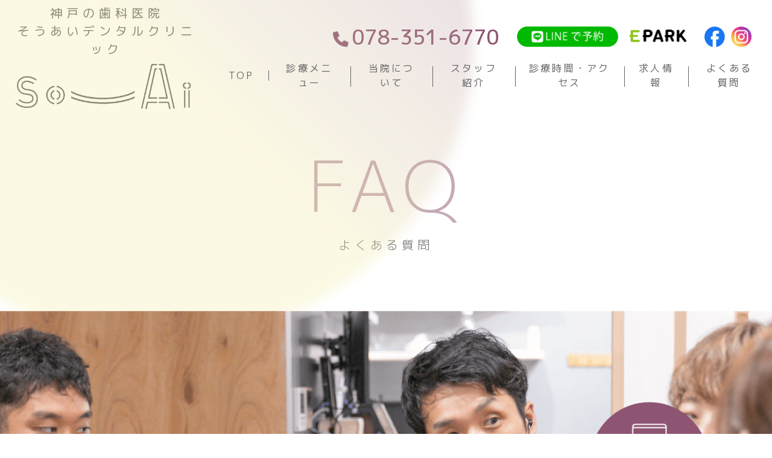

--- FILE ---
content_type: text/html; charset=UTF-8
request_url: https://so-ai.jp/faq/
body_size: 7791
content:
<!DOCTYPE html><html lang="ja"><head>  <script defer src="[data-uri]"></script> <meta charset="UTF-8" /><meta name="viewport" content="width=device-width,initial-scale=1.0" /><meta name="format-detection" content="telephone=no" /><title> よくある質問 | JR神戸駅から徒歩5分！神戸市中央区の歯医者｜そうあいデンタルクリニック ｜ JR神戸駅から徒歩5分！神戸市中央区の歯医者｜そうあいデンタルクリニック</title><meta name="keywords" content="" /><meta property="og:title" content="" /><meta property="og:type" content="" /><meta property="og:url" content="" /><meta property="og:image" content="" /><meta property="og:site_name" content="" /><meta property="og:description" content="" /><link rel="stylesheet" media="print" onload="this.onload=null;this.media='all';" id="ao_optimized_gfonts" href="https://fonts.googleapis.com/css?family=M+PLUS+1p:300,400,500,700,800,900&amp;display=swap"><link rel="preconnect" href="https://fonts.googleapis.com"><link rel="preconnect" href="https://fonts.gstatic.com" crossorigin><link rel="stylesheet" href="https://so-ai.jp/wp-content/cache/autoptimize/css/autoptimize_single_3a3af7d2249b458d27174e98de284122.css"><link rel="stylesheet" href="https://unpkg.com/scroll-hint@latest/css/scroll-hint.css"> <script defer src="https://unpkg.com/scroll-hint@latest/js/scroll-hint.min.js"></script>  <script defer src="https://code.jquery.com/jquery-3.6.0.js"></script> <script defer src="https://so-ai.jp/wp-content/cache/autoptimize/js/autoptimize_single_4d1d147158a9d518a6b67c2045d8b8c9.js"></script> <style id='global-styles-inline-css' type='text/css'>:root{--wp--preset--aspect-ratio--square: 1;--wp--preset--aspect-ratio--4-3: 4/3;--wp--preset--aspect-ratio--3-4: 3/4;--wp--preset--aspect-ratio--3-2: 3/2;--wp--preset--aspect-ratio--2-3: 2/3;--wp--preset--aspect-ratio--16-9: 16/9;--wp--preset--aspect-ratio--9-16: 9/16;--wp--preset--color--black: #000000;--wp--preset--color--cyan-bluish-gray: #abb8c3;--wp--preset--color--white: #ffffff;--wp--preset--color--pale-pink: #f78da7;--wp--preset--color--vivid-red: #cf2e2e;--wp--preset--color--luminous-vivid-orange: #ff6900;--wp--preset--color--luminous-vivid-amber: #fcb900;--wp--preset--color--light-green-cyan: #7bdcb5;--wp--preset--color--vivid-green-cyan: #00d084;--wp--preset--color--pale-cyan-blue: #8ed1fc;--wp--preset--color--vivid-cyan-blue: #0693e3;--wp--preset--color--vivid-purple: #9b51e0;--wp--preset--gradient--vivid-cyan-blue-to-vivid-purple: linear-gradient(135deg,rgb(6,147,227) 0%,rgb(155,81,224) 100%);--wp--preset--gradient--light-green-cyan-to-vivid-green-cyan: linear-gradient(135deg,rgb(122,220,180) 0%,rgb(0,208,130) 100%);--wp--preset--gradient--luminous-vivid-amber-to-luminous-vivid-orange: linear-gradient(135deg,rgb(252,185,0) 0%,rgb(255,105,0) 100%);--wp--preset--gradient--luminous-vivid-orange-to-vivid-red: linear-gradient(135deg,rgb(255,105,0) 0%,rgb(207,46,46) 100%);--wp--preset--gradient--very-light-gray-to-cyan-bluish-gray: linear-gradient(135deg,rgb(238,238,238) 0%,rgb(169,184,195) 100%);--wp--preset--gradient--cool-to-warm-spectrum: linear-gradient(135deg,rgb(74,234,220) 0%,rgb(151,120,209) 20%,rgb(207,42,186) 40%,rgb(238,44,130) 60%,rgb(251,105,98) 80%,rgb(254,248,76) 100%);--wp--preset--gradient--blush-light-purple: linear-gradient(135deg,rgb(255,206,236) 0%,rgb(152,150,240) 100%);--wp--preset--gradient--blush-bordeaux: linear-gradient(135deg,rgb(254,205,165) 0%,rgb(254,45,45) 50%,rgb(107,0,62) 100%);--wp--preset--gradient--luminous-dusk: linear-gradient(135deg,rgb(255,203,112) 0%,rgb(199,81,192) 50%,rgb(65,88,208) 100%);--wp--preset--gradient--pale-ocean: linear-gradient(135deg,rgb(255,245,203) 0%,rgb(182,227,212) 50%,rgb(51,167,181) 100%);--wp--preset--gradient--electric-grass: linear-gradient(135deg,rgb(202,248,128) 0%,rgb(113,206,126) 100%);--wp--preset--gradient--midnight: linear-gradient(135deg,rgb(2,3,129) 0%,rgb(40,116,252) 100%);--wp--preset--font-size--small: 13px;--wp--preset--font-size--medium: 20px;--wp--preset--font-size--large: 36px;--wp--preset--font-size--x-large: 42px;--wp--preset--spacing--20: 0.44rem;--wp--preset--spacing--30: 0.67rem;--wp--preset--spacing--40: 1rem;--wp--preset--spacing--50: 1.5rem;--wp--preset--spacing--60: 2.25rem;--wp--preset--spacing--70: 3.38rem;--wp--preset--spacing--80: 5.06rem;--wp--preset--shadow--natural: 6px 6px 9px rgba(0, 0, 0, 0.2);--wp--preset--shadow--deep: 12px 12px 50px rgba(0, 0, 0, 0.4);--wp--preset--shadow--sharp: 6px 6px 0px rgba(0, 0, 0, 0.2);--wp--preset--shadow--outlined: 6px 6px 0px -3px rgb(255, 255, 255), 6px 6px rgb(0, 0, 0);--wp--preset--shadow--crisp: 6px 6px 0px rgb(0, 0, 0);}:where(.is-layout-flex){gap: 0.5em;}:where(.is-layout-grid){gap: 0.5em;}body .is-layout-flex{display: flex;}.is-layout-flex{flex-wrap: wrap;align-items: center;}.is-layout-flex > :is(*, div){margin: 0;}body .is-layout-grid{display: grid;}.is-layout-grid > :is(*, div){margin: 0;}:where(.wp-block-columns.is-layout-flex){gap: 2em;}:where(.wp-block-columns.is-layout-grid){gap: 2em;}:where(.wp-block-post-template.is-layout-flex){gap: 1.25em;}:where(.wp-block-post-template.is-layout-grid){gap: 1.25em;}.has-black-color{color: var(--wp--preset--color--black) !important;}.has-cyan-bluish-gray-color{color: var(--wp--preset--color--cyan-bluish-gray) !important;}.has-white-color{color: var(--wp--preset--color--white) !important;}.has-pale-pink-color{color: var(--wp--preset--color--pale-pink) !important;}.has-vivid-red-color{color: var(--wp--preset--color--vivid-red) !important;}.has-luminous-vivid-orange-color{color: var(--wp--preset--color--luminous-vivid-orange) !important;}.has-luminous-vivid-amber-color{color: var(--wp--preset--color--luminous-vivid-amber) !important;}.has-light-green-cyan-color{color: var(--wp--preset--color--light-green-cyan) !important;}.has-vivid-green-cyan-color{color: var(--wp--preset--color--vivid-green-cyan) !important;}.has-pale-cyan-blue-color{color: var(--wp--preset--color--pale-cyan-blue) !important;}.has-vivid-cyan-blue-color{color: var(--wp--preset--color--vivid-cyan-blue) !important;}.has-vivid-purple-color{color: var(--wp--preset--color--vivid-purple) !important;}.has-black-background-color{background-color: var(--wp--preset--color--black) !important;}.has-cyan-bluish-gray-background-color{background-color: var(--wp--preset--color--cyan-bluish-gray) !important;}.has-white-background-color{background-color: var(--wp--preset--color--white) !important;}.has-pale-pink-background-color{background-color: var(--wp--preset--color--pale-pink) !important;}.has-vivid-red-background-color{background-color: var(--wp--preset--color--vivid-red) !important;}.has-luminous-vivid-orange-background-color{background-color: var(--wp--preset--color--luminous-vivid-orange) !important;}.has-luminous-vivid-amber-background-color{background-color: var(--wp--preset--color--luminous-vivid-amber) !important;}.has-light-green-cyan-background-color{background-color: var(--wp--preset--color--light-green-cyan) !important;}.has-vivid-green-cyan-background-color{background-color: var(--wp--preset--color--vivid-green-cyan) !important;}.has-pale-cyan-blue-background-color{background-color: var(--wp--preset--color--pale-cyan-blue) !important;}.has-vivid-cyan-blue-background-color{background-color: var(--wp--preset--color--vivid-cyan-blue) !important;}.has-vivid-purple-background-color{background-color: var(--wp--preset--color--vivid-purple) !important;}.has-black-border-color{border-color: var(--wp--preset--color--black) !important;}.has-cyan-bluish-gray-border-color{border-color: var(--wp--preset--color--cyan-bluish-gray) !important;}.has-white-border-color{border-color: var(--wp--preset--color--white) !important;}.has-pale-pink-border-color{border-color: var(--wp--preset--color--pale-pink) !important;}.has-vivid-red-border-color{border-color: var(--wp--preset--color--vivid-red) !important;}.has-luminous-vivid-orange-border-color{border-color: var(--wp--preset--color--luminous-vivid-orange) !important;}.has-luminous-vivid-amber-border-color{border-color: var(--wp--preset--color--luminous-vivid-amber) !important;}.has-light-green-cyan-border-color{border-color: var(--wp--preset--color--light-green-cyan) !important;}.has-vivid-green-cyan-border-color{border-color: var(--wp--preset--color--vivid-green-cyan) !important;}.has-pale-cyan-blue-border-color{border-color: var(--wp--preset--color--pale-cyan-blue) !important;}.has-vivid-cyan-blue-border-color{border-color: var(--wp--preset--color--vivid-cyan-blue) !important;}.has-vivid-purple-border-color{border-color: var(--wp--preset--color--vivid-purple) !important;}.has-vivid-cyan-blue-to-vivid-purple-gradient-background{background: var(--wp--preset--gradient--vivid-cyan-blue-to-vivid-purple) !important;}.has-light-green-cyan-to-vivid-green-cyan-gradient-background{background: var(--wp--preset--gradient--light-green-cyan-to-vivid-green-cyan) !important;}.has-luminous-vivid-amber-to-luminous-vivid-orange-gradient-background{background: var(--wp--preset--gradient--luminous-vivid-amber-to-luminous-vivid-orange) !important;}.has-luminous-vivid-orange-to-vivid-red-gradient-background{background: var(--wp--preset--gradient--luminous-vivid-orange-to-vivid-red) !important;}.has-very-light-gray-to-cyan-bluish-gray-gradient-background{background: var(--wp--preset--gradient--very-light-gray-to-cyan-bluish-gray) !important;}.has-cool-to-warm-spectrum-gradient-background{background: var(--wp--preset--gradient--cool-to-warm-spectrum) !important;}.has-blush-light-purple-gradient-background{background: var(--wp--preset--gradient--blush-light-purple) !important;}.has-blush-bordeaux-gradient-background{background: var(--wp--preset--gradient--blush-bordeaux) !important;}.has-luminous-dusk-gradient-background{background: var(--wp--preset--gradient--luminous-dusk) !important;}.has-pale-ocean-gradient-background{background: var(--wp--preset--gradient--pale-ocean) !important;}.has-electric-grass-gradient-background{background: var(--wp--preset--gradient--electric-grass) !important;}.has-midnight-gradient-background{background: var(--wp--preset--gradient--midnight) !important;}.has-small-font-size{font-size: var(--wp--preset--font-size--small) !important;}.has-medium-font-size{font-size: var(--wp--preset--font-size--medium) !important;}.has-large-font-size{font-size: var(--wp--preset--font-size--large) !important;}.has-x-large-font-size{font-size: var(--wp--preset--font-size--x-large) !important;}
/*# sourceURL=global-styles-inline-css */</style><link rel='stylesheet' id='eo-leaflet.js-css' href='https://so-ai.jp/wp-content/plugins/event-organiser/lib/leaflet/leaflet.min.css?ver=1.4.0' type='text/css' media='all' /><style id='eo-leaflet.js-inline-css' type='text/css'>.leaflet-popup-close-button{box-shadow:none!important;}
/*# sourceURL=eo-leaflet.js-inline-css */</style></head><body data-rsssl=1> <noscript><iframe src="https://www.googletagmanager.com/ns.html?id=GTM-KRVFMPK"
height="0" width="0" style="display:none;visibility:hidden"></iframe></noscript><header class="header"><div class="header__object"> <img src="https://so-ai.jp/wp-content/themes/souai/images/common/object-circle-1@2x.png" alt=""></div><div class="header__inner"> <a href="https://so-ai.jp" class="header__logo"><h1 class="header__logo-text">神戸の歯科医院<br>そうあいデンタルクリニック</h1><div class="header__logo-img"> <noscript><img src="https://so-ai.jp/wp-content/themes/souai/images/common/logo.svg" alt="そうあいデンタルクリニックのロゴ"></noscript><img class="lazyload" src='data:image/svg+xml,%3Csvg%20xmlns=%22http://www.w3.org/2000/svg%22%20viewBox=%220%200%20210%20140%22%3E%3C/svg%3E' data-src="https://so-ai.jp/wp-content/themes/souai/images/common/logo.svg" alt="そうあいデンタルクリニックのロゴ"></div> </a><div class="header__hamburger hamburger drawer-btn"><div class="header__sp-memu-img"> <noscript><img src="https://so-ai.jp/wp-content/themes/souai/images/common/icon-teeth@2x.png" alt="歯のアイコン"></noscript><img class="lazyload" src='data:image/svg+xml,%3Csvg%20xmlns=%22http://www.w3.org/2000/svg%22%20viewBox=%220%200%20210%20140%22%3E%3C/svg%3E' data-src="https://so-ai.jp/wp-content/themes/souai/images/common/icon-teeth@2x.png" alt="歯のアイコン"></div><div class="header__sp-menu-text">menu</div></div><nav class="drawer-menu"><div class="drawer-menu__bg"></div><div class="drawer-menu__inner"><div class="drawer-menu__container"><div class="drawer-menu__section1"><p class="drawer-menu__section1-title">当院について</p><div class="drawer-menu__section1-items-container"><ul class="drawer-menu__section1-items"><li class="drawer-menu__section1-item"><a href="https://so-ai.jp"><div class="arrow arrow-right"></div>トップページ</a></li><li class="drawer-menu__section1-item"><a href="https://so-ai.jp/about"><div class="arrow arrow-right"></div>当院について</a></li><li class="drawer-menu__section1-item"><a href="https://so-ai.jp/menu"><div class="arrow arrow-right"></div>診療メニュー</a></li><li class="drawer-menu__section1-item"><a href="https://so-ai.jp/office-hours"><div class="arrow arrow-right"></div>診療時間・アクセス</a></li></ul><ul class="drawer-menu__section1-items"><li class="drawer-menu__section1-item"><a href="https://so-ai.jp/staff"><div class="arrow arrow-right"></div>スタッフ紹介</a></li><li class="drawer-menu__section1-item"><a href="https://so-ai.jp/recruit" target="_blank" rel="noopener noreferrer"><div class="arrow arrow-right"></div>求人情報</a></li><li class="drawer-menu__section1-item"><a href="https://so-ai.jp/faq"><div class="arrow arrow-right"></div>よくある質問</a></li><li class="drawer-menu__section1-item"><a href="https://so-ai.jp/wp-content/uploads/2024/07/souai_Insurance_medical_treatment.pdf"><div class="arrow arrow-right"></div>保険医療機関における書面掲示</a></li></ul></div></div><div class="drawer-menu__section2"><p class="drawer-menu__section2-title">診療科目について</p><div class="drawer-menu__section2-items-container"><ul class="drawer-menu__section2-items"><li class="drawer-menu__section2-item"><a href="https://so-ai.jp/menu/cavity"><div class="arrow arrow-right"></div>虫歯治療</a></li><li class="drawer-menu__section2-item"><a href="https://so-ai.jp/menu/prevention"><div class="arrow arrow-right"></div>予防歯科</a></li><li class="drawer-menu__section2-item"><a href="https://so-ai.jp/menu/pediatrics"><div class="arrow arrow-right"></div>小児歯科</a></li><li class="drawer-menu__section2-item"><a href="https://so-ai.jp/menu/implant"><div class="arrow arrow-right"></div>インプラント　　　</a></li><li class="drawer-menu__section2-item"><a href="https://so-ai.jp/menu/dentures"><div class="arrow arrow-right"></div>入れ歯・義歯</a></li><li class="drawer-menu__section2-item"><a href="https://so-ai.jp/menu/disease"><div class="arrow arrow-right"></div>歯周病治療</a></li></ul><ul class="drawer-menu__section2-items"><li class="drawer-menu__section2-item"><a href="https://so-ai.jp/menu/aesthetic"><div class="arrow arrow-right"></div>審美歯科</a></li><li class="drawer-menu__section2-item"><a href="https://so-ai.jp/menu/whitening"><div class="arrow arrow-right"></div>ホワイトニング</a></li><li class="drawer-menu__section2-item"><a href="https://so-ai.jp/menu/orthodontics"><div class="arrow arrow-right"></div>矯正歯科</a></li><li class="drawer-menu__section2-item"><a href="https://so-ai.jp/menu/jaw"><div class="arrow arrow-right"></div>顎関節症治療</a></li><li class="drawer-menu__section2-item"><a href="https://so-ai.jp/menu/wisdom"><div class="arrow arrow-right"></div>親知らず・抜歯</a></li><li class="drawer-menu__section2-item"><a href="https://so-ai.jp/menu/root"><div class="arrow arrow-right"></div>根管治療</a></li></ul></div></div></div></div></nav><div class="nav-container"><div class="nav-container__info"><div class="nav-container__info-phone"><a href="tel:078-351-6770">078-351-6770</a></div> <a href="https://page.line.me/614wxxgz?openQrModal=true" class="nav-container__info-line"><noscript><img src="https://so-ai.jp/wp-content/themes/souai/images/common/icon-line@2x.png" alt="LINE"></noscript><img class="lazyload" src='data:image/svg+xml,%3Csvg%20xmlns=%22http://www.w3.org/2000/svg%22%20viewBox=%220%200%20210%20140%22%3E%3C/svg%3E' data-src="https://so-ai.jp/wp-content/themes/souai/images/common/icon-line@2x.png" alt="LINE"></a> <a href="https://ssl.haisha-yoyaku.jp/s6877715/login/serviceAppoint/index?SITE_CODE=hp" class="nav-container__info-epark"><noscript><img src="https://so-ai.jp/wp-content/themes/souai/images/common/icon-epark@2x.png" alt="E PARK"></noscript><img class="lazyload" src='data:image/svg+xml,%3Csvg%20xmlns=%22http://www.w3.org/2000/svg%22%20viewBox=%220%200%20210%20140%22%3E%3C/svg%3E' data-src="https://so-ai.jp/wp-content/themes/souai/images/common/icon-epark@2x.png" alt="E PARK"></a> <a href="https://www.facebook.com/soaidental/" class="nav-container__info-facebook"><noscript><img src="https://so-ai.jp/wp-content/themes/souai/images/common/icon-facebook@2x.png" alt=""></noscript><img class="lazyload" src='data:image/svg+xml,%3Csvg%20xmlns=%22http://www.w3.org/2000/svg%22%20viewBox=%220%200%20210%20140%22%3E%3C/svg%3E' data-src="https://so-ai.jp/wp-content/themes/souai/images/common/icon-facebook@2x.png" alt=""></a> <a href="https://www.instagram.com/soaidental/" class="nav-container__info-instagram"><noscript><img src="https://so-ai.jp/wp-content/themes/souai/images/common/icon-instagram@2x.png" alt=""></noscript><img class="lazyload" src='data:image/svg+xml,%3Csvg%20xmlns=%22http://www.w3.org/2000/svg%22%20viewBox=%220%200%20210%20140%22%3E%3C/svg%3E' data-src="https://so-ai.jp/wp-content/themes/souai/images/common/icon-instagram@2x.png" alt=""></a></div><nav class="nav-container__pc-nav"><ul class="pc-nav__items"><li class="pc-nav__item"><a href="https://so-ai.jp">TOP</a></li><li class="pc-nav__item"><a href="https://so-ai.jp/menu">診療メニュー</a></li><li class="pc-nav__item"><a href="https://so-ai.jp/about">当院について</a></li><li class="pc-nav__item"><a href="https://so-ai.jp/staff">スタッフ紹介</a></li><li class="pc-nav__item"><a href="https://so-ai.jp/office-hours">診療時間・アクセス</a></li><li class="pc-nav__item"><a href="https://so-ai.jp/recruit" target="_blank" rel="noopener noreferrer">求人情報</a></li><li class="pc-nav__item"><a href="https://so-ai.jp/faq">よくある質問</a></li></ul></nav></div></div></header><div class="page-header"><h1 class="page-header__title">faq</h1><p class="page-header__sub-title">よくある質問</p><div class="page-header__page-top-img page-top-img"> <picture> <source media="(max-width: 768px)" data-srcset="https://so-ai.jp/wp-content/themes/souai/images/faq/page-top-img-faq-sp@2x.png"> <source media="(min-width: 768px)" data-srcset="https://so-ai.jp/wp-content/themes/souai/images/faq/page-top-img-faq@2x.png"> <noscript><img class="page-top-img__img" src="https://so-ai.jp/wp-content/themes/souai/images/faq/page-top-img-faq@2x.png" alt=""></noscript><img class="lazyload page-top-img__img" src='data:image/svg+xml,%3Csvg%20xmlns=%22http://www.w3.org/2000/svg%22%20viewBox=%220%200%20210%20140%22%3E%3C/svg%3E' data-src="https://so-ai.jp/wp-content/themes/souai/images/faq/page-top-img-faq@2x.png" alt=""> </picture> <a href="https://ssl.haisha-yoyaku.jp/s6877715/login/serviceAppoint/index?SITE_CODE=hp" class="page-top-img__btn-reservation"> <noscript><img class="page-top-img__btn-reservation-img" src="https://so-ai.jp/wp-content/themes/souai/images/common/btn-reservation@2x.png" alt="ネット予約"></noscript><img class="lazyload page-top-img__btn-reservation-img" src='data:image/svg+xml,%3Csvg%20xmlns=%22http://www.w3.org/2000/svg%22%20viewBox=%220%200%20210%20140%22%3E%3C/svg%3E' data-src="https://so-ai.jp/wp-content/themes/souai/images/common/btn-reservation@2x.png" alt="ネット予約"> </a><div class="page-top-img__object"> <noscript><img class="page-top-img__object-img" src="https://so-ai.jp/wp-content/themes/souai/images/common/object-circle-2@2x.png" alt=""></noscript><img class="lazyload page-top-img__object-img" src='data:image/svg+xml,%3Csvg%20xmlns=%22http://www.w3.org/2000/svg%22%20viewBox=%220%200%20210%20140%22%3E%3C/svg%3E' data-src="https://so-ai.jp/wp-content/themes/souai/images/common/object-circle-2@2x.png" alt=""></div></div></div><section class="faq"><div class="faq__inner"><div class="faq__header section-header"><h2 class="section-header__title">faq</h2><p class="section-header__sub-title">よくある質問</p></div><div class="faq__faq-accordions faq-accordions"><div class="faq-accordion"><div class="faq-accordion__title-container js-faq-accordionButton"><div class="faq-accordion__title"><p class="faq-accordion__question-q">Q.</p><h3 class="faq-accordion__question">矯正歯科での相談はいつごろがいいのでしょうか？</h3></div><div class="faq-accordion__button is-open"> <span class="faq-accordion__buttonIcon"></span></div></div><div class="faq-accordion__content" style="display: block;"><div class="faq-accordion__content-inner"><p class="faq-accordion__answer-a">A.</p><p class="faq-accordion__answer"> お口の中の状態は一人ひとり違うので一概にはいえませんが、やはり「顎が成長段階にある幼児期」から矯正歯科医が定期的に観察していくのが理想的です。歯並びや噛み合わせは歯の土台となる顎の大きさや形と切り離せないために、一般的には7歳から8歳ころに一度相談に行かれ適切な時期を判断してもらうのがいいでしょう。
 しかし奥歯が片側にずれていて交叉した状態の歯並びの場合は少しでも早い段階で治療をすることをお勧めいたします。放置すると顎のねじれにつながり顔が曲がってくる原因となります。</p></div></div></div><div class="faq-accordion"><div class="faq-accordion__title-container js-faq-accordionButton"><div class="faq-accordion__title"><p class="faq-accordion__question-q">Q.</p><h3 class="faq-accordion__question">なぜ歯並びが悪くなるのでしょうか？</h3></div><div class="faq-accordion__button"> <span class="faq-accordion__buttonIcon"></span></div></div><div class="faq-accordion__content"><div class="faq-accordion__content-inner"><p class="faq-accordion__answer-a">A.</p><p class="faq-accordion__answer"> 遺伝などの先天的な要因と、顎の発育不良や虫歯・歯周病、指しゃぶりなどの悪い癖などの後天的な要因があります。</p></div></div></div><div class="faq-accordion"><div class="faq-accordion__title-container js-faq-accordionButton"><div class="faq-accordion__title"><p class="faq-accordion__question-q">Q.</p><h3 class="faq-accordion__question">子供のうちから始めることのメリットは何ですか？</h3></div><div class="faq-accordion__button"> <span class="faq-accordion__buttonIcon"></span></div></div><div class="faq-accordion__content"><div class="faq-accordion__content-inner"><p class="faq-accordion__answer-a">A.</p><p class="faq-accordion__answer"> 1つ目に挙げられるメリットが、お子さんの歯に対する意識が高まり、虫歯になりにくい生活習慣が身に付くことです。2つ目は歯の虫歯を適切な時期に治療でき、永久歯への悪影響を少なくできます。</p></div></div></div><div class="faq-accordion"><div class="faq-accordion__title-container js-faq-accordionButton"><div class="faq-accordion__title"><p class="faq-accordion__question-q">Q.</p><h3 class="faq-accordion__question">親知らずは全て抜いた方がいいのですか？</h3></div><div class="faq-accordion__button"> <span class="faq-accordion__buttonIcon"></span></div></div><div class="faq-accordion__content"><div class="faq-accordion__content-inner"><p class="faq-accordion__answer-a">A.</p><p class="faq-accordion__answer"> 結論、抜かなくても問題ないこともあります。親知らずを抜く場合は、「虫歯や歯周病の恐れがある」「隣の歯を押すように生えている」「矯正治療を受ける予定がある」などです。親知らずが真っすぐ生えている場合、抜かなくても良いことがあります。気になる方はお気軽に当院へご相談下さい。</p></div></div></div><div class="faq-accordion"><div class="faq-accordion__title-container js-faq-accordionButton"><div class="faq-accordion__title"><p class="faq-accordion__question-q">Q.</p><h3 class="faq-accordion__question">銀歯以外の詰め物は保険はききますか？</h3></div><div class="faq-accordion__button"> <span class="faq-accordion__buttonIcon"></span></div></div><div class="faq-accordion__content"><div class="faq-accordion__content-inner"><p class="faq-accordion__answer-a">A.</p><p class="faq-accordion__answer"> 近年では一番奥の歯を除いて保険でCADCAM冠（キャドキャム冠）という白い被せ物を利用できるようになっております。銀歯以外をご希望の方は一度ご相談下さい。</p></div></div></div><div class="faq-accordion"><div class="faq-accordion__title-container js-faq-accordionButton"><div class="faq-accordion__title"><p class="faq-accordion__question-q">Q.</p><h3 class="faq-accordion__question">矯正治療にはどんな方法がありますか？</h3></div><div class="faq-accordion__button"> <span class="faq-accordion__buttonIcon"></span></div></div><div class="faq-accordion__content"><div class="faq-accordion__content-inner"><p class="faq-accordion__answer-a">A.</p><p class="faq-accordion__answer"> 矯正治療には、「マウスピース矯正」「ワイヤー矯正」「裏側矯正」がございます。それぞれ特徴や矯正価格が異なりますので、ぜひ当院へご相談下さい。</p></div></div></div><div class="faq-accordion"><div class="faq-accordion__title-container js-faq-accordionButton"><div class="faq-accordion__title"><p class="faq-accordion__question-q">Q.</p><h3 class="faq-accordion__question">歯列矯正は何歳からできるのですか？</h3></div><div class="faq-accordion__button"> <span class="faq-accordion__buttonIcon"></span></div></div><div class="faq-accordion__content"><div class="faq-accordion__content-inner"><p class="faq-accordion__answer-a">A.</p><p class="faq-accordion__answer"> 矯正治療は早ければ3〜6歳頃から矯正可能です。お子さんの歯並びが気になる方はお気軽にご相談下さい。</p></div></div></div></div></div></section><section class="top-access access"><div class="access__object"> <noscript><img class="access__object-img" src="https://so-ai.jp/wp-content/themes/souai/images/common/object-circle-3@2x.png" alt=""></noscript><img class="lazyload access__object-img" src='data:image/svg+xml,%3Csvg%20xmlns=%22http://www.w3.org/2000/svg%22%20viewBox=%220%200%20210%20140%22%3E%3C/svg%3E' data-src="https://so-ai.jp/wp-content/themes/souai/images/common/object-circle-3@2x.png" alt=""></div><div class="access__header section-header"><h2 class="section-header__title">access</h2><p class="section-header__sub-title">アクセス</p></div><div class="access__img"> <picture> <source data-srcset="https://so-ai.jp/wp-content/themes/souai/images/staff/page-top-img-staff-sp@2x.jpg" media="(max-width: 768px)"> <noscript><img src="https://so-ai.jp/wp-content/themes/souai/images/recruit/recruit-sp-bottom@2x.png" alt="そうあいデンタルクリニック"></noscript><img class="lazyload" src='data:image/svg+xml,%3Csvg%20xmlns=%22http://www.w3.org/2000/svg%22%20viewBox=%220%200%20210%20140%22%3E%3C/svg%3E' data-src="https://so-ai.jp/wp-content/themes/souai/images/recruit/recruit-sp-bottom@2x.png" alt="そうあいデンタルクリニック"> </picture></div><div class="access__inner"><div class="access__info"><div><div class="access__clinic-name">そうあいデンタルクリニック</div><div class="access__phone"><a href="tel:078-351-6770">078-351-6770</a></div></div><div class="access__address"> 〒650-0026<br> 兵庫県神戸市中央区古湊通<br class="u-mobile"> 1丁目2-5-101<br> T 078-351-6770<br> F 078-351-6771<br></div></div></div><div class="access__map"> <iframe src="https://www.google.com/maps/embed?pb=!1m18!1m12!1m3!1d1640.5310782335753!2d135.17495380083542!3d34.67838070328867!2m3!1f0!2f0!3f0!3m2!1i1024!2i768!4f13.1!3m3!1m2!1s0x60008fd1cbcd45ab%3A0x184db4f0d1ccc3b9!2z44Gd44GG44GC44GE44OH44Oz44K_44Or44Kv44Oq44OL44OD44Kv!5e0!3m2!1sja!2sjp!4v1660733006742!5m2!1sja!2sjp"   style="border:0;" allowfullscreen="" loading="lazy" referrerpolicy="no-referrer-when-downgrade"></iframe></div></section><footer class="footer"><div class="footer__inner"><div class="footer__logo"><p class="footer__logo-text">神戸の歯科医院<br>そうあいデンタルクリニック</p><div class="footer___logo-img"> <noscript><img src="https://so-ai.jp/wp-content/themes/souai/images/common/logo.svg" alt="そうあいデンタルクリニックのロゴ"></noscript><img class="lazyload" src='data:image/svg+xml,%3Csvg%20xmlns=%22http://www.w3.org/2000/svg%22%20viewBox=%220%200%20210%20140%22%3E%3C/svg%3E' data-src="https://so-ai.jp/wp-content/themes/souai/images/common/logo.svg" alt="そうあいデンタルクリニックのロゴ"></div></div><div class="footer__nav-container"><nav class="footer__pc-nav"><ul class="pc-nav__items"><li class="pc-nav__item"><a href="https://so-ai.jp">TOP</a></li><li class="pc-nav__item"><a href="https://so-ai.jp/menu">診療メニュー</a></li><li class="pc-nav__item"><a href="https://so-ai.jp/about">当院について</a></li><li class="pc-nav__item"><a href="https://so-ai.jp/staff">スタッフ紹介</a></li><li class="pc-nav__item"><a href="https://so-ai.jp/office-hours">診療時間・アクセス</a></li><li class="pc-nav__item"><a href="https://so-ai.jp/recruit" target="_blank" rel="noopener noreferrer">求人情報</a></li><li class="pc-nav__item"><a href="https://so-ai.jp/faq">よくある質問</a></li><li class="pc-nav__item"><a href="https://so-ai.jp/wp-content/uploads/2024/07/souai_Insurance_medical_treatment.pdf">保険医療機関における書面掲示</a></li></ul></nav><div class="footer__info"><div class="nav-container__info-phone"><a href="tel:078-351-6770">078-351-6770</a></div><div class="footer__info-container-1"> <a href="https://page.line.me/614wxxgz?openQrModal=true" class="nav-container__info-line"><noscript><img src="https://so-ai.jp/wp-content/themes/souai/images/common/icon-line@2x.png" alt="LINE"></noscript><img class="lazyload" src='data:image/svg+xml,%3Csvg%20xmlns=%22http://www.w3.org/2000/svg%22%20viewBox=%220%200%20210%20140%22%3E%3C/svg%3E' data-src="https://so-ai.jp/wp-content/themes/souai/images/common/icon-line@2x.png" alt="LINE"></a> <a href="https://ssl.haisha-yoyaku.jp/s6877715/login/serviceAppoint/index?SITE_CODE=hp" class="nav-container__info-epark"><noscript><img src="https://so-ai.jp/wp-content/themes/souai/images/common/icon-epark@2x.png" alt="E PARK"></noscript><img class="lazyload" src='data:image/svg+xml,%3Csvg%20xmlns=%22http://www.w3.org/2000/svg%22%20viewBox=%220%200%20210%20140%22%3E%3C/svg%3E' data-src="https://so-ai.jp/wp-content/themes/souai/images/common/icon-epark@2x.png" alt="E PARK"></a></div><div class="footer__info-container-2"> <a href="https://www.facebook.com/soaidental/" class="nav-container__info-facebook"><noscript><img src="https://so-ai.jp/wp-content/themes/souai/images/common/icon-facebook@2x.png" alt=""></noscript><img class="lazyload" src='data:image/svg+xml,%3Csvg%20xmlns=%22http://www.w3.org/2000/svg%22%20viewBox=%220%200%20210%20140%22%3E%3C/svg%3E' data-src="https://so-ai.jp/wp-content/themes/souai/images/common/icon-facebook@2x.png" alt=""></a> <a href="https://www.instagram.com/soaidental/" class="nav-container__info-instagram"><noscript><img src="https://so-ai.jp/wp-content/themes/souai/images/common/icon-instagram@2x.png" alt=""></noscript><img class="lazyload" src='data:image/svg+xml,%3Csvg%20xmlns=%22http://www.w3.org/2000/svg%22%20viewBox=%220%200%20210%20140%22%3E%3C/svg%3E' data-src="https://so-ai.jp/wp-content/themes/souai/images/common/icon-instagram@2x.png" alt=""></a></div></div></div></div><div class="footer__banner-items"> <a href="https://doctorsfile.jp/h/180273/df/1/" class="footer__banner-item"> <noscript><img src="https://so-ai.jp/wp-content/themes/souai/images/common/banner-doctors-file@2x.jpg" alt="クリニック・ドクターについての情報はこちら"></noscript><img class="lazyload" src='data:image/svg+xml,%3Csvg%20xmlns=%22http://www.w3.org/2000/svg%22%20viewBox=%220%200%20210%20140%22%3E%3C/svg%3E' data-src="https://so-ai.jp/wp-content/themes/souai/images/common/banner-doctors-file@2x.jpg" alt="クリニック・ドクターについての情報はこちら"> </a> <a href="https://doctorsfile.jp/jobs/h/180273/offer/" class="footer__banner-item"> <noscript><img src="https://so-ai.jp/wp-content/themes/souai/images/common/banner-recruit@2x.jpg" alt="当院の求人情報について"></noscript><img class="lazyload" src='data:image/svg+xml,%3Csvg%20xmlns=%22http://www.w3.org/2000/svg%22%20viewBox=%220%200%20210%20140%22%3E%3C/svg%3E' data-src="https://so-ai.jp/wp-content/themes/souai/images/common/banner-recruit@2x.jpg" alt="当院の求人情報について"> </a> <a href="https://f-i-n.net/" class="footer__banner-item" target="_blank"> <noscript><img src="https://so-ai.jp/wp-content/themes/souai/images/common/fin.JPG" alt="オリジナル歯磨き粉のHP「FIN」"></noscript><img class="lazyload" src='data:image/svg+xml,%3Csvg%20xmlns=%22http://www.w3.org/2000/svg%22%20viewBox=%220%200%20210%20140%22%3E%3C/svg%3E' data-src="https://so-ai.jp/wp-content/themes/souai/images/common/fin.JPG" alt="オリジナル歯磨き粉のHP「FIN」"> </a></div><style>.footer__fin {
      line-height: 1.5;
    }</style><div class="footer__copyright footer__fin"><div><p class="official_insta"><a href="https://www.instagram.com/fin_0926?igsh=MXNsZDhzdzVzdjJ6Yg%3D%3D&utm_source=qr" target="_blank">「FIN」公式Instagram</a></p></div></div><div class="footer__copyright"> Copyright そうあいデンタルクリニック. <br class="u-mobile">All Rights Reserved.</div></footer><div class="sp-fixed-menu u-mobile"><div class="sp-fixed-menu__items"> <a href="https://page.line.me/614wxxgz?openQrModal=true" class="sp-fixed-menu__item"> <noscript><img src="https://so-ai.jp/wp-content/themes/souai/images/common/spf-line-2@2x.png" alt="LINEで予約"></noscript><img class="lazyload" src='data:image/svg+xml,%3Csvg%20xmlns=%22http://www.w3.org/2000/svg%22%20viewBox=%220%200%20210%20140%22%3E%3C/svg%3E' data-src="https://so-ai.jp/wp-content/themes/souai/images/common/spf-line-2@2x.png" alt="LINEで予約"> </a> <a href="tel:078-351-6770" class="sp-fixed-menu__item"> <noscript><img src="https://so-ai.jp/wp-content/themes/souai/images/common/spf-phone-2@2x.png" alt="078-351-6770"></noscript><img class="lazyload" src='data:image/svg+xml,%3Csvg%20xmlns=%22http://www.w3.org/2000/svg%22%20viewBox=%220%200%20210%20140%22%3E%3C/svg%3E' data-src="https://so-ai.jp/wp-content/themes/souai/images/common/spf-phone-2@2x.png" alt="078-351-6770"> </a> <a href="https://ssl.haisha-yoyaku.jp/s6877715/login/serviceAppoint/index?SITE_CODE=hp" class="sp-fixed-menu__item"> <noscript><img src="https://so-ai.jp/wp-content/themes/souai/images/common/spf-net-2@2x.png" alt="ネットで予約"></noscript><img class="lazyload" src='data:image/svg+xml,%3Csvg%20xmlns=%22http://www.w3.org/2000/svg%22%20viewBox=%220%200%20210%20140%22%3E%3C/svg%3E' data-src="https://so-ai.jp/wp-content/themes/souai/images/common/spf-net-2@2x.png" alt="ネットで予約"> </a></div></div> <script type="speculationrules">{"prefetch":[{"source":"document","where":{"and":[{"href_matches":"/*"},{"not":{"href_matches":["/wp-*.php","/wp-admin/*","/wp-content/uploads/*","/wp-content/*","/wp-content/plugins/*","/wp-content/themes/souai/*","/*\\?(.+)"]}},{"not":{"selector_matches":"a[rel~=\"nofollow\"]"}},{"not":{"selector_matches":".no-prefetch, .no-prefetch a"}}]},"eagerness":"conservative"}]}</script> <noscript><style>.lazyload{display:none;}</style></noscript><script data-noptimize="1">window.lazySizesConfig=window.lazySizesConfig||{};window.lazySizesConfig.loadMode=1;</script><script defer data-noptimize="1" src='https://so-ai.jp/wp-content/plugins/autoptimize/classes/external/js/lazysizes.min.js?ao_version=3.1.10'></script></body></html>

--- FILE ---
content_type: text/css
request_url: https://so-ai.jp/wp-content/cache/autoptimize/css/autoptimize_single_3a3af7d2249b458d27174e98de284122.css
body_size: 33587
content:
@charset "UTF-8";body{font-family:"M PLUS 1p",sans-serif}.u-desktop{display:none !important}@media screen and (min-width:768px){.u-desktop{display:block !important}}@media screen and (min-width:768px){.u-mobile{display:none !important}}html{font-size:16px}@media (max-width:375px){html{font-size:4.2666666667vw}}@media screen and (min-width:768px){html{font-size:1.2903225806vw}}@media (min-width:1240px){html{font-size:16px}}@media screen and (min-width:768px){a[href^="tel:"]{pointer-events:none}}a{text-decoration:none;color:inherit;-webkit-transition:opacity .3s;transition:opacity .3s}@media screen and (min-width:768px){a:hover{opacity:.6}}*,*:before,*:after{-webkit-box-sizing:border-box;box-sizing:border-box}ul,ol{padding:0}body,h1,h2,h3,h4,p,ul,ol,figure,blockquote,dl,dd{margin:0}html{scroll-behavior:smooth}body{min-height:100vh;text-rendering:optimizeSpeed;line-height:1}ul,ol{list-style:none}a:not([class]){text-decoration-skip-ink:auto}img{max-width:100%;display:block;width:100%}article>*+*{margin-top:1em}input,button,textarea,select{font:inherit}img:not([alt]){filter:url('data:image/svg+xml;charset=utf-8,<svg xmlns="http://www.w3.org/2000/svg"><filter id="filter"><feGaussianBlur stdDeviation="10" /></filter></svg>#filter');-webkit-filter:blur(10px);filter:blur(10px)}input,button,select,textarea{-webkit-appearance:none;-moz-appearance:none;appearance:none;background:0 0;border:none;border-radius:0;font:inherit;outline:none}textarea{resize:vertical}input[type=checkbox],input[type=radio]{display:none}input[type=submit],input[type=button],label,button,select{cursor:pointer}select::-ms-expand{display:none}.access{position:relative;padding:60px 0 0;padding:3.75rem 0 0}@media screen and (min-width:768px){.access{padding:4.375rem 0 0}}.access__object{display:none}@media screen and (min-width:768px){.access__object{display:block;position:absolute;top:-6.5625rem;right:0;width:51.75rem}}.access__object--menu{display:none}@media screen and (min-width:768px){.access__object--menu{display:block;position:absolute;top:-26.5rem;right:0;width:50rem}}.access__inner{width:100%;max-width:calc(100vw - 12%);margin-right:auto;margin-left:auto}@media screen and (min-width:768px){.access__inner{max-width:60.75rem}}.access__header{text-align:center}.access__img{margin-top:30px;margin-top:1.875rem}@media screen and (min-width:768px){.access__img{margin:3.125rem auto 0;width:60.75rem;height:33rem;position:relative}}.access__map{margin-top:70px;margin-top:4.375rem;font-size:0}@media screen and (min-width:768px){.access__map{margin-top:8.75rem}}.access__map--menu{position:relative;margin-top:0;margin-top:initial}@media screen and (min-width:768px){.access__map--office-hours-access{margin-top:5.9375rem}}.access__map iframe{width:100%;height:454px;height:28.375rem}@media screen and (min-width:768px){.access__map iframe{height:37.8125rem}}.access__info{margin-top:35px;margin-top:2.1875rem}@media screen and (min-width:768px){.access__info{max-width:60.75rem;margin-right:auto;display:-webkit-box;display:-ms-flexbox;display:flex}}.access__clinic-name{font-size:20px;font-size:1.25rem;font-weight:500;letter-spacing:.2em;color:#8e5572}.access__phone{margin-top:15px;margin-top:.9375rem;font-size:34px;font-size:2.125rem;font-weight:500;letter-spacing:.005em;color:#8e5572}.access__phone:before{content:"";margin-right:5px;margin-right:.3125rem;display:inline-block;width:26px;width:1.625rem;height:26px;height:1.625rem;background-image:url(//so-ai.jp/wp-content/themes/souai/css/../images/common/icon-tel@2x.png);background-size:contain;background-repeat:no-repeat;vertical-align:middle}.access__address{margin-top:25px;margin-top:1.5625rem;font-size:16px;font-size:1rem;font-weight:400;line-height:1.5625;letter-spacing:.3em;color:#8e5572}@media screen and (min-width:768px){.access__address{margin-top:0;margin-top:initial;margin-left:11.25rem}}.archive-category{padding:30px 30px 30px 25px;padding:1.875rem 1.875rem 1.875rem 1.5625rem;background-color:#fff;-webkit-box-shadow:2px 2px 3px rgba(0,0,0,.6);box-shadow:2px 2px 3px rgba(0,0,0,.6);max-width:calc(100vw - 12%)}@media screen and (min-width:768px){.archive-category{max-width:80rem;display:-webkit-box;display:-ms-flexbox;display:flex;padding:2.5rem 3.75rem 2.8125rem}}.archive-category__block-1{padding-bottom:15px;padding-bottom:.9375rem;border-bottom:2px solid #c6aab8}@media screen and (min-width:768px){.archive-category__block-1{padding:0 2.5rem 0 0;border-bottom:none;border-right:2px solid #c6aab8}}.archive-category__title{color:#8e5572;font-size:18px;font-size:1.125rem;font-weight:400;line-height:1;letter-spacing:.2em;white-space:nowrap}@media screen and (min-width:768px){.archive-category__title{font-size:max(1.25rem,18px)}}.archive-category__title:before{content:"";margin-right:8px;margin-right:.5rem;display:inline-block;width:36px;width:2.25rem;height:36px;height:2.25rem;background-image:url(//so-ai.jp/wp-content/themes/souai/css/../images/common/icon-teeth-purple@2x.png);background-size:contain;vertical-align:middle}.archive-category__block-2{padding-top:0;margin-left:-15px;margin-left:-.9375rem;display:-webkit-box;display:-ms-flexbox;display:flex;-ms-flex-wrap:wrap;flex-wrap:wrap;align-items:flex-start}@media screen and (min-width:768px){.archive-category__block-2{padding:0 0 0 2.5rem;border-top:none;margin-top:-1.25rem;margin-left:-2.1875rem}}.archive-category__label--all{max-width:275px;max-width:17.1875rem;margin:15px 0 0;margin:.9375rem 0 0;padding:6px 0;padding:.375rem 0;text-align:center;background-color:#c6aab8;color:#fff;font-size:14px;font-size:.875rem;font-weight:400;line-height:1;letter-spacing:.18em;border-radius:.625rem}@media screen and (min-width:768px){.archive-category__label--all{font-size:max(1.25rem,14px);max-width:6rem;margin:15px auto 0;margin:.9375rem auto 0}}.archive-category__label{margin:15px 0 0 15px;margin:.9375rem 0 0 .9375rem;display:inline-block;padding:6px 15px;padding:.375rem .9375rem;background-color:#c6aab8;color:#fff;font-size:14px;font-size:.875rem;font-weight:400;line-height:1;letter-spacing:.18em;border-radius:.625rem}@media screen and (min-width:768px){.archive-category__label{font-size:max(1.25rem,14px);margin:1.25rem 0 0 2.1875rem}}.article-category{padding:30px;padding:1.875rem;background-color:#fff;-webkit-box-shadow:2px 2px 3px rgba(0,0,0,.6);box-shadow:2px 2px 3px rgba(0,0,0,.6)}@media screen and (min-width:768px){.article-category{max-width:80rem;padding:2.5rem 3.75rem 3.75rem 4.0625rem}}.article-category__block-1{padding-bottom:15px;padding-bottom:.9375rem;border-bottom:2px solid #c6aab8}@media screen and (min-width:768px){.article-category__block-1{display:-webkit-box;display:-ms-flexbox;display:flex;-webkit-box-align:center;-ms-flex-align:center;align-items:center}}.article-category__title{color:#8e5572;font-size:18px;font-size:1.125rem;font-weight:400;line-height:1;letter-spacing:.2em;white-space:nowrap;margin-bottom:1.5rem}@media screen and (min-width:768px){.article-category__title{font-size:max(1.25rem,18px);margin-top:.75rem;margin-bottom:initial}}.article-category__title:before{content:"";margin-right:8px;margin-right:.5rem;display:inline-block;width:36px;width:2.25rem;height:36px;height:2.25rem;background-image:url(//so-ai.jp/wp-content/themes/souai/css/../images/common/icon-teeth-purple@2x.png);background-size:contain;vertical-align:middle}@media screen and (min-width:768px){.article-category__title:before{-webkit-transform:scale(1.1);transform:scale(1.1);margin-right:1.125rem}}.article-category__block-2{padding-top:0;margin-left:-15px;margin-left:-.9375rem}@media screen and (min-width:768px){.article-category__block-2{margin-left:-1.5625rem}}.article-category__label{display:inline-block;padding:6px 15px;padding:.375rem .9375rem;background-color:#c6aab8;color:#fff;font-size:14px;font-size:.875rem;font-weight:400;line-height:1;letter-spacing:.18em;border-radius:.625rem;margin-left:15px;margin-left:.9375rem;margin-top:15px;margin-top:.9375rem}@media screen and (min-width:768px){.article-category__label{padding:.375rem .625rem;font-size:max(1.25rem,14px);margin-left:1.5625rem;margin-top:1.5625rem}}.article-category__label--all{margin-top:15px;margin-top:.9375rem;margin-left:0;padding:6px 0;padding:.375rem 0;text-align:center;background-color:#c6aab8;color:#fff;font-size:14px;font-size:.875rem;font-weight:400;line-height:1;letter-spacing:.18em;border-radius:.625rem;display:block}@media screen and (min-width:768px){.article-category__label--all{display:inline-block;margin-top:.75rem;margin-left:1.25rem;font-size:max(1.25rem,14px);padding:.375rem 1.5rem}}.article{margin-left:auto;margin-right:auto;width:100%;max-width:calc(100vw - 12%);background-color:#fff;-webkit-box-shadow:2px 2px 3px rgba(0,0,0,.6);box-shadow:2px 2px 3px rgba(0,0,0,.6);padding:30px 30px 35px;padding:1.875rem 1.875rem 2.1875rem;position:relative}@media screen and (min-width:768px){.article{padding:4.0625rem;max-width:80rem}}.article__header{display:-webkit-box;display:-ms-flexbox;display:flex;-webkit-box-orient:vertical;-webkit-box-direction:reverse;-ms-flex-direction:column-reverse;flex-direction:column-reverse}@media screen and (min-width:768px){.article__header{-webkit-box-orient:horizontal;-webkit-box-direction:normal;-ms-flex-direction:row;flex-direction:row;-webkit-box-pack:justify;-ms-flex-pack:justify;justify-content:space-between;padding-bottom:1.875rem;border-bottom:dashed .3125rem rgba(142,85,114,.3)}}.article__title-container{display:-webkit-box;display:-ms-flexbox;display:flex;-webkit-box-align:center;-ms-flex-align:center;align-items:center}.article__title-icon{display:none}@media screen and (min-width:768px){.article__title-icon{display:block;width:40px;width:2.5rem;-ms-flex-negative:0;flex-shrink:0}}.article__title{text-align:left;margin-left:10px;margin-left:.625rem;margin-top:20px;margin-top:1.25rem;color:#646464;font-size:18px;font-size:1.125rem;font-weight:400;line-height:1.7;letter-spacing:.2em}@media screen and (min-width:768px){.article__title{text-align:left;text-align:initial;margin-top:0;margin-top:initial;line-height:1.3076923077}}.article__header-box{display:-webkit-box;display:-ms-flexbox;display:flex;-webkit-box-align:center;-ms-flex-align:center;align-items:center;-ms-flex-negative:0;flex-shrink:0}.article__date{color:#c6aab8;font-size:20px;font-size:1.25rem;font-weight:400;line-height:1;letter-spacing:.14em}@media screen and (min-width:768px){.article__date{margin-left:30px;margin-left:1.875rem}}.article__label{margin-left:15px;margin-left:.9375rem;display:inline;padding:6px 16px;padding:.375rem 1rem;background-color:#c6aab8;color:#fff;font-size:15px;font-size:.9375rem;font-weight:400;line-height:1.2;letter-spacing:.18em;border-radius:.5rem}@media screen and (min-width:768px){.article__label{margin-left:.9375rem;font-size:1.25rem}}.article__content{margin-top:20px;margin-top:1.25rem;display:-webkit-box;display:-ms-flexbox;display:flex;-webkit-box-orient:vertical;-webkit-box-direction:reverse;-ms-flex-direction:column-reverse;flex-direction:column-reverse}@media screen and (min-width:768px){.article__content{margin-top:1.875rem;-webkit-box-orient:horizontal;-webkit-box-direction:normal;-ms-flex-direction:row;flex-direction:row;-webkit-box-pack:center;-ms-flex-pack:center;justify-content:center}}.article__content-text{margin-top:20px;margin-top:1.25rem;color:#646464;font-size:14px;font-size:.875rem;font-weight:400;line-height:2.3571428571;letter-spacing:.14em}@media screen and (min-width:768px){.article__content-text{margin-top:0;margin-top:initial;max-width:42.5rem;font-size:max(1rem,14px);line-height:2.375;letter-spacing:.18em}}.article__content-text p img{height:auto}.article__content-img{-ms-flex-negative:.2;flex-shrink:.2;width:270px;width:16.875rem;margin:auto}@media screen and (min-width:768px){.article__content-img{margin:0;margin:initial;margin-left:4.0625rem;width:25rem}}.article__content-img-inner{padding-top:100%;position:relative}.article__content-img img{border-radius:1.875rem;position:absolute;top:50%;left:50%;-webkit-transform:translate(-50%,-50%);transform:translate(-50%,-50%);width:100%;height:100%;-o-object-fit:cover;object-fit:cover}.article__category{margin:35px auto 0;margin:2.1875rem auto 0;width:100%;max-width:calc(100vw - 12%);margin-right:auto;margin-left:auto;position:relative}@media screen and (min-width:768px){.article__category{max-width:80rem;margin-top:5.625rem}}.bg__title{padding:10px 15px;padding:.625rem .9375rem;color:#646464;font-size:20px;font-size:1.25rem;font-weight:400;line-height:1.75;letter-spacing:.2em;background-color:#d5c0cb}@media screen and (min-width:768px){.bg__title{font-size:max(1.75rem,20px)}}.btn-01{display:-webkit-box;display:-ms-flexbox;display:flex;-webkit-box-align:center;-ms-flex-align:center;align-items:center;-webkit-box-pack:center;-ms-flex-pack:center;justify-content:center;width:300px;width:18.75rem;height:55px;height:3.4375rem;background-color:#8e5572;color:#fff;font-size:16px;font-size:1rem;font-weight:400;line-height:1;letter-spacing:.2em;margin:auto}@media screen and (min-width:768px){.btn-01{font-size:1rem}}.btn-01--top-greeting{margin-top:15px;margin-top:.9375rem;width:220px;width:13.75rem;height:35px;height:2.1875rem;font-size:14px;font-size:.875rem;font-weight:300}@media screen and (min-width:768px){.btn-01--top-greeting{margin-top:0;margin-top:initial;margin-left:3.75rem;width:17.5rem;height:3.125rem;font-size:1rem}}.btn-01--top-reservation{width:270px;width:16.875rem;height:40px;height:2.5rem;font-size:14px;font-size:.875rem;font-weight:300}@media screen and (min-width:768px){.btn-01--top-reservation{width:21.875rem;height:3.75rem;font-size:1rem}}.btn-01--cavity-treatment{width:310px;width:19.375rem;height:55px;height:3.4375rem;font-weight:400}.btn-01--menu-modal{width:280px;width:17.5rem;height:55px;height:3.4375rem;font-weight:400}.btn-01--card-case{width:258px;width:16.125rem}@media screen and (min-width:768px){.btn-01--card-case{width:16.875rem}}.btn-01--cards{width:125px;width:7.8125rem;height:30px;height:1.875rem;font-size:14px;font-size:.875rem;letter-spacing:.18em}@media screen and (min-width:768px){.btn-01--cards{font-size:1.125rem}}.btn-01--top{position:relative;width:185px;width:11.5625rem;height:40px;height:2.5rem;background-color:#fff;color:#c6aab8;font-size:14px;font-size:.875rem;font-weight:300;line-height:1;letter-spacing:.1em;border:2px solid #c6aab8}@media screen and (min-width:768px){.btn-01--top{width:14.0625rem;height:3.125rem;font-size:1rem}}.btn-01--top-case{background-color:transparent}.car-table{width:524px;width:32.75rem;text-align:center;border-collapse:collapse;border-spacing:0}@media screen and (min-width:768px){.car-table{max-width:60.75rem;width:100%}}.car-table th{height:60px;height:3.75rem;background:#8e5572;border:solid 1px #8e5572;color:#fff;font-size:18px;font-size:1.125rem;font-weight:400;line-height:60px;line-height:3.75rem;letter-spacing:.2em}@media screen and (min-width:768px){.car-table th{font-size:max(1.5625rem,18px)}}.car-table td{padding:0;border:solid 1px #8e5572;color:#646464;font-size:14px;font-size:.875rem;font-weight:400;line-height:1.7857142857;letter-spacing:.2em}@media screen and (min-width:768px){.car-table td{padding:1.25rem 0;letter-spacing:.3em;font-size:max(1rem,14px)}}.car-table td:nth-child(1){background:#efe7eb}.car-table__time{padding:12px 0 11px;padding:.75rem 0 .6875rem;border-bottom:1px dashed #8e5572}@media screen and (min-width:768px){.car-table__time{margin-top:.9375rem;padding:0;padding:initial;border-bottom:none}}.car-table__time:nth-child(n+2){margin-top:15px;margin-top:.9375rem;padding-bottom:20px;padding-bottom:1.25rem;border-bottom:none}.car-table__price{margin-top:12px;margin-top:.75rem;padding-bottom:10px;padding-bottom:.625rem}@media screen and (min-width:768px){.car-table__price{margin-top:.9375rem;padding-bottom:0;padding-bottom:initial}}@media screen and (min-width:768px){.car-table__time:nth-child(2){margin-top:.9375rem}}.car-table td:first-child{padding:0}@media screen and (min-width:768px){.car-table td:first-child{padding:0 .8125rem}}.car-table td:nth-child(2){padding:0}@media screen and (min-width:768px){.car-table td:nth-child(2){padding:0 1.25rem}}.car-table td:nth-child(3){padding-left:0;padding-right:0}@media screen and (min-width:768px){.car-table td:nth-child(3){padding-left:.625rem;padding-right:.625rem}}.card-case{margin-left:auto;margin-right:auto;width:100%;max-width:calc(100vw - 12%);padding:40px 18px;padding:2.5rem 1.125rem;background-color:#fff;border-radius:.9375rem}@media screen and (min-width:768px){.card-case{padding:4.375rem;border-radius:1.875rem;max-width:64.5rem}}.card-case__labels{display:-webkit-box;display:-ms-flexbox;display:flex;-ms-flex-wrap:wrap;flex-wrap:wrap;margin-left:-5px;margin-left:-.3125rem;margin-top:-10px;margin-top:-.625rem}.card-case__label{margin-left:8px;margin-left:.5rem;margin-top:10px;margin-top:.625rem;display:inline-block;padding:8px 6px;padding:.5rem .375rem;background-color:#8e5572;color:#fff;font-size:14px;font-size:.875rem;font-weight:400;line-height:1;letter-spacing:.2em;border-radius:.25rem}@media screen and (min-width:768px){.card-case__label{font-size:max(1.125rem,14px)}}.card-case__title{margin-top:15px;margin-top:.9375rem;padding-bottom:15px;padding-bottom:.9375rem;border-bottom:1px solid #c6aab8;color:#8e5572;font-size:20px;font-size:1.25rem;font-weight:400;line-height:1.5;letter-spacing:.2em}@media screen and (min-width:768px){.card-case__title{margin-top:1.25rem;padding-bottom:1.25rem;font-size:max(1.75rem,20px)}}.card-case__img-block{margin:25px auto 0;margin:1.5625rem auto 0}@media screen and (min-width:768px){.card-case__img-block{margin-top:3.125rem;display:-webkit-box;display:-ms-flexbox;display:flex;-webkit-box-pack:center;-ms-flex-pack:center;justify-content:center;-webkit-box-align:center;-ms-flex-align:center;align-items:center}}.card-case__img-1,.card-case__img-2{margin:10px auto;margin:.625rem auto;width:70.4vw;border-radius:.9375rem}@media screen and (min-width:768px){.card-case__img-1,.card-case__img-2{max-width:26.25rem;margin:0;margin:initial;border-radius:1.875rem}}.card-case__img-1-inner,.card-case__img-2-inner{padding-top:57.9196217494%;position:relative}.card-case__img-1 img,.card-case__img-2 img{border-radius:.9375rem;position:absolute;top:50%;left:50%;-webkit-transform:translate(-50%,-50%);transform:translate(-50%,-50%);width:100%;height:100%;-o-object-fit:cover;object-fit:cover}@media screen and (min-width:768px){.card-case__img-1 img,.card-case__img-2 img{border-radius:1.875rem}}.card-case__progress-img{margin:15px auto 0;margin:.9375rem auto 0;width:70.4vw;border-radius:.9375rem}@media screen and (min-width:768px){.card-case__progress-img{margin:0;margin:initial;max-width:23.875rem;-ms-flex-negative:0;flex-shrink:0;border-radius:1.875rem}}.card-case__progress-img-inner{padding-top:57.8534031414%;position:relative}.card-case__progress-img-inner img{border-radius:.9375rem;position:absolute;top:50%;left:50%;-webkit-transform:translate(-50%,-50%);transform:translate(-50%,-50%);width:100%;height:100%;-o-object-fit:cover;object-fit:cover}@media screen and (min-width:768px){.card-case__progress-img-inner img{border-radius:1.875rem}}.card-case__img-text{margin:5px 0 0;margin:.3125rem 0 0;text-align:center;color:#c6aab8;font-size:20px;font-size:1.25rem;font-weight:300;line-height:1;letter-spacing:.2em;text-transform:uppercase}@media screen and (min-width:768px){.card-case__img-text{font-size:max(2.375rem,20px);margin:.9375rem 0 0}}.card-case__img-triangle{margin:10px auto 0;margin:.625rem auto 0;width:30px;width:1.875rem}@media screen and (min-width:768px){.card-case__img-triangle{width:3.5rem;-webkit-transform:rotate(-90deg);transform:rotate(-90deg);margin:0;margin:initial;margin-bottom:5%;display:-webkit-box;display:-ms-flexbox;display:flex;-webkit-box-align:center;-ms-flex-align:center;align-items:center}}.card-case__img-block-2{margin-top:10px;margin-top:.625rem}@media screen and (min-width:768px){.card-case__img-block-2{margin-top:0;margin-top:initial}}.card-case__content{margin-top:40px;margin-top:2.5rem}@media screen and (min-width:768px){.card-case__content{margin-top:5rem}}.card-case__content--progress{margin-top:30px;margin-top:1.875rem}@media screen and (min-width:768px){.card-case__content--progress{margin-top:3.125rem}}.card-case__term{padding:15px;padding:.9375rem;background-color:#ede4e8;color:#8e5572;font-size:16px;font-size:1rem;font-weight:400;line-height:1;letter-spacing:.2em}@media screen and (min-width:768px){.card-case__term{padding:.625rem 2.5rem;font-size:max(1.25rem,16px)}}.card-case__term--purple{background-color:#8e5572;color:#fff}.card-case__description{padding:15px;padding:.9375rem;background-color:#fff;color:#646464;font-size:14px;font-size:.875rem;font-weight:400;line-height:2;letter-spacing:.2em}@media screen and (min-width:768px){.card-case__description{padding:1.875rem 2.5rem;font-size:max(1rem,14px)}}.card-case__description--progress{padding:15px 0 30px;padding:.9375rem 0 1.875rem}@media screen and (min-width:768px){.card-case__description--progress{margin-left:1.875rem}}.card-case__btn-01{margin-top:15px;margin-top:.9375rem}@media screen and (min-width:768px){.card-case__btn-01{margin-top:1.25rem}}.card-case__progress{margin-top:35px;margin-top:2.1875rem}@media screen and (min-width:768px){.card-case__progress{margin-top:3.125rem;position:relative}}.card-case__progress-object{display:none}@media screen and (min-width:768px){.card-case__progress-object{display:block;width:31.75rem;position:absolute;bottom:14.9375rem;left:-35.5625rem}}.card-case__header{text-align:center}.card-case__header-title{color:#c6aab8;font-size:26px;font-size:1.625rem;font-weight:300;line-height:1;letter-spacing:.2em;text-transform:uppercase}@media screen and (min-width:768px){.card-case__header-title{font-size:3.5rem;letter-spacing:.2em}}.card-case__header-subtitle{margin-top:15px;margin-top:.9375rem;color:#646464;font-size:14px;font-size:.875rem;font-weight:400;line-height:1;letter-spacing:.5em}@media screen and (min-width:768px){.card-case__header-subtitle{margin-top:1.25rem;font-size:max(1.875rem,16px);font-size:1rem;letter-spacing:.5em}}.card-case__flex{padding:0}@media screen and (min-width:768px){.card-case__flex{display:-webkit-box;display:-ms-flexbox;display:flex;padding:1.875rem 0 3.125rem;max-width:51.5rem;margin:0 auto}}.cards{margin-left:auto;margin-right:auto;width:100%;max-width:calc(100vw - 12%);display:grid;grid-template-columns:repeat(1,1fr);row-gap:30px;row-gap:1.875rem}@media screen and (min-width:768px){.cards{grid-template-columns:repeat(2,1fr);-webkit-column-gap:3.125rem;-moz-column-gap:3.125rem;column-gap:3.125rem;row-gap:3.75rem}}@media screen and (min-width:1024px){.cards{max-width:77.5rem;grid-template-columns:repeat(3,1fr)}}.card{margin-left:auto;margin-right:auto;display:-webkit-box;display:-ms-flexbox;display:flex;-webkit-box-orient:vertical;-webkit-box-direction:normal;-ms-flex-direction:column;flex-direction:column;width:100%;max-width:450px;max-width:28.125rem;-webkit-transition:.3s;transition:.3s;border-radius:1.875rem;-webkit-box-shadow:2px 2px 3px rgba(0,0,0,.6);box-shadow:2px 2px 3px rgba(0,0,0,.6)}@media screen and (min-width:768px){.card{max-width:none;max-width:initial}}.card__body{padding:15px;padding:.9375rem;background-color:#fff;border-radius:0 0 1.875rem 1.875rem}@media screen and (min-width:768px){.card__body{padding:1.25rem}}.card__date{color:#c6aab8;font-size:14px;font-size:.875rem;font-weight:400;line-height:1;letter-spacing:.2em}@media screen and (min-width:768px){.card__date{font-size:max(1rem,14px)}}.card__title{margin-top:10px;margin-top:.625rem;color:#646464;font-size:14px;font-size:.875rem;font-weight:400;line-height:1.7222222222;letter-spacing:.2em;overflow:hidden;text-overflow:ellipsis;white-space:nowrap;max-width:304px;max-width:19rem}@media screen and (min-width:768px){.card__title{margin-top:.75rem;font-size:max(1.125rem,14px)}}.card__bottom{display:-webkit-box;display:-ms-flexbox;display:flex;-webkit-box-pack:justify;-ms-flex-pack:justify;justify-content:space-between;-webkit-box-align:center;-ms-flex-align:center;align-items:center;margin-top:8px;margin-top:.5rem}@media screen and (min-width:768px){.card__bottom{margin-top:.75rem;font-size:max(1.125rem,14px)}}.card__label{padding:6px 26px;padding:.375rem 1.625rem;color:#fff;font-size:14px;font-size:.875rem;font-weight:400;line-height:1;letter-spacing:.18em;border-radius:.5rem;background-color:#c6aab8}@media screen and (min-width:768px){.card__label{padding:.375rem .875rem;font-size:max(1rem,14px)}}.card__view-more{text-align:end;margin-right:12px;margin-right:.75rem;margin-top:10px;margin-top:.625rem;color:#646464;font-size:14px;font-size:.875rem;font-weight:400;line-height:1;letter-spacing:.2em;position:relative}@media screen and (min-width:768px){.card__view-more{font-size:max(.875rem,14px)}}.card__view-more:after{border-right:1px solid #646464;border-top:1px solid #646464;bottom:0;content:"";width:8px;height:8px;margin:auto;position:absolute;right:-12px;right:-.75rem;top:1px;top:.0625rem;-webkit-transform:rotate(45deg);transform:rotate(45deg)}@media screen and (min-width:768px){.card__view-more:after{font-size:max(1rem,14px)}}.card__img{-webkit-box-flex:1;-ms-flex-positive:1;flex-grow:1}.card__img-inner{padding-top:71.2121212121%;position:relative}@media screen and (min-width:768px){.card__img-inner{padding-top:103.9682539683%}}.card__img img{border-radius:1.875rem 1.875rem 0 0;position:absolute;top:50%;left:50%;-webkit-transform:translate(-50%,-50%);transform:translate(-50%,-50%);width:100%;height:100%;-o-object-fit:cover;object-fit:cover}.case-category{margin:auto;width:100%;max-width:300px;max-width:18.75rem}@media screen and (min-width:768px){.case-category{max-width:43.5rem}}.case-category__inner{margin-left:-20px;margin-left:-1.25rem;margin-top:-15px;margin-top:-.9375rem;display:-webkit-box;display:-ms-flexbox;display:flex;-ms-flex-wrap:wrap;flex-wrap:wrap}@media screen and (min-width:768px){.case-category__inner{max-width:43.5rem;-webkit-box-pack:center;-ms-flex-pack:center;justify-content:center}}.case-category__label{margin-left:15px;margin-left:.9375rem;margin-top:15px;margin-top:.9375rem;display:-webkit-box;display:-ms-flexbox;display:flex;-webkit-box-align:center;-ms-flex-align:center;align-items:center;-webkit-box-pack:center;-ms-flex-pack:center;justify-content:center;width:142px;width:8.875rem;height:53px;height:3.3125rem;background-color:transparent;color:#8e5572;font-size:16px;font-size:1rem;font-weight:400;line-height:1;letter-spacing:.2em;border:2px solid #8e5572;border-radius:.375rem;-webkit-transition:.3s;transition:.3s}@media screen and (min-width:768px){.case-category__label{margin-left:1.25rem;margin-top:1.25rem;display:inline-block;width:auto;width:initial;height:auto;height:initial;padding:.5625rem 1rem;font-size:max(1.125rem,16px)}}.case-category__label:hover{color:#fff;background-color:#8e5572;-webkit-transition:.3s;transition:.3s}.cavity-item2{margin:0 auto;display:-webkit-box;display:-ms-flexbox;display:flex;-webkit-box-orient:vertical;-webkit-box-direction:normal;-ms-flex-direction:column;flex-direction:column;padding:30px 0 30px;padding:1.875rem 0 1.875rem;border-bottom:1px dotted #c6aab8}@media screen and (min-width:768px){.cavity-item2{max-width:68.75rem;-webkit-box-orient:horizontal;-webkit-box-direction:normal;-ms-flex-direction:row;flex-direction:row;padding:2.8125rem 0 1.875rem}}.cavity-item2__title{color:#8e5572;font-size:20px;font-size:1.25rem;font-weight:400;line-height:1.5;letter-spacing:.2em}@media screen and (min-width:768px){.cavity-item2__title{font-size:max(1.5rem,20px)}}.cavity-item2__text{margin-top:15px;margin-top:.9375rem;color:#646464;font-size:14px;font-size:.875rem;font-weight:300;line-height:1.75;letter-spacing:.2em}@media screen and (min-width:768px){.cavity-item2__text{margin-top:1.875rem;font-size:max(1rem,14px);line-height:1.75}}.cavity-item2__price{margin-top:20px;margin-top:1.25rem;color:#646464;font-size:14px;font-size:.875rem;font-weight:300;line-height:1.4;letter-spacing:.2em;text-align:center}@media screen and (min-width:768px){.cavity-item2__price{margin-top:1.875rem;font-size:max(1.125rem,14px);text-align:right}}.cavity-item2__price span{color:#8e5572;font-size:28px;font-size:1.75rem;font-weight:500;line-height:1.4;letter-spacing:.2em}@media screen and (min-width:768px){.cavity-item2__price span{font-size:max(1.75rem,28px)}}.cavity-item2__price span:nth-of-type(2){color:#8e5572;font-size:14px;font-weight:300;line-height:1;letter-spacing:.2em}.cavity-item2__img{margin:20px auto 0;margin:1.25rem auto 0;width:220px;width:13.75rem;-ms-flex-negative:0;flex-shrink:0}@media screen and (min-width:768px){.cavity-item2__img{margin-top:0;margin-top:initial;margin-left:3.75rem;width:13.75rem}}.desc-item{display:-webkit-box;display:-ms-flexbox;display:flex;-webkit-box-orient:vertical;-webkit-box-direction:normal;-ms-flex-direction:column;flex-direction:column;padding:20px 0;padding:1.25rem 0;border-bottom:none}@media screen and (min-width:768px){.desc-item{max-width:70.625rem;width:100%;-webkit-box-orient:horizontal;-webkit-box-direction:normal;-ms-flex-direction:row;flex-direction:row;padding:1.5625rem 0;border-bottom:1px dotted #8e5572}}.desc-item:last-child{border-bottom:none}.desc-item__head{display:-webkit-box;display:-ms-flexbox;display:flex}.desc-item__img{width:22.6px;width:1.4125rem}@media screen and (min-width:768px){.desc-item__img{display:block;width:1.6875rem;-ms-flex-negative:0;flex-shrink:0}}.desc-item__term{margin-left:5px;margin-left:.3125rem;color:#646464;font-size:16px;font-size:1rem;font-weight:400;line-height:1.3125;letter-spacing:.2em;-ms-flex-negative:0;flex-shrink:0}@media screen and (min-width:768px){.desc-item__term{color:#646464;font-size:max(1.125rem,16px);line-height:1.6666666667;width:23.75rem;padding-right:1.25rem}}@media screen and (min-width:768px){.desc-item__term--root-feature{max-width:19.25rem;font-size:1.25rem;line-height:1.5}}.desc-item__term--pedia{color:#8e5572}@media screen and (min-width:768px){.desc-item__term--pedia{color:#646464;max-width:20.625rem;font-size:1.25rem;line-height:1.5}}.desc-item__term--prevention-content{color:#c6aab8;font-size:18px;font-size:1.125rem}@media screen and (min-width:768px){.desc-item__term--prevention-content{color:#646464}}.desc-item__img--prevention-content{display:none}@media screen and (min-width:768px){.desc-item__img--prevention-content{display:block}}.desc-item__term--orthodontics-case{font-size:18px;font-size:1.125rem;line-height:1.3333333333}@media screen and (min-width:768px){.desc-item__term--orthodontics-case{width:12.5rem;font-size:max(1.25rem,18px);line-height:1.5}}.desc-item--orthodontics-case{padding:12px 0;padding:.75rem 0}@media screen and (min-width:768px){.desc-item--orthodontics-case{padding:1.25rem 0}}.desc-item__description{margin-top:8px;margin-top:.5rem;color:#646464;font-size:14px;font-size:.875rem;font-weight:300;line-height:2;letter-spacing:.2em;border-top:1px dashed #c6aab8;padding-top:8px;padding-top:.5rem}@media screen and (min-width:768px){.desc-item__description{font-size:max(1rem,14px);margin-top:0;margin-top:initial;border-top:0;border-top:initial;padding-top:0;padding-top:initial}}.desc-item__description--prevention-content{border-top:1px dashed #c6aab8;padding-top:8px;padding-top:.5rem}@media screen and (min-width:768px){.desc-item__description--prevention-content{border-top:0;border-top:initial;padding-top:0;padding-top:initial}}.desc-item__description--orthodontics-case{line-height:1.7142857143;letter-spacing:.15em}@media screen and (min-width:768px){.desc-item__description--orthodontics-case{line-height:1.875;letter-spacing:.2em}}.drawer-menu{position:fixed;top:95px;right:0;width:90%;z-index:999}.drawer-menu__bg{position:fixed;top:0;left:0;right:0;width:100%;height:100%;z-index:100;background:#333;opacity:.5;visibility:hidden;-webkit-transition:ease .3s;transition:ease .3s}.drawer-menu__inner{position:fixed;top:68px;right:-375px;max-width:375px;width:95%;height:100%;background-color:#ede4e8;background-color:rgba(237,228,232,.9);padding:30px 20px 120px;padding:1.875rem 1.25rem 7.5rem;border-radius:1.875rem 0 0;z-index:200;overflow-y:scroll;-webkit-transition:ease .3s;transition:ease .3s}.drawer-menu.open .drawer-menu__bg{opacity:.5;visibility:visible;-webkit-transition:ease .3s;transition:ease .3s}.drawer-menu.open .drawer-menu__inner{right:0}.drawer-menu__section1-title,.drawer-menu__section2-title{color:#646464;font-weight:400;font-size:18px;font-size:1.125rem;line-height:1;letter-spacing:.2em;padding-bottom:5px;padding-bottom:.3125rem;border-bottom:1px dotted #8e5572}.drawer-menu__section1-items-container,.drawer-menu__section2-items-container{display:-webkit-box;display:-ms-flexbox;display:flex;margin-top:20px;margin-top:1.25rem}.drawer-menu__section1-items:nth-child(2),.drawer-menu__section2-items:nth-child(2){margin-left:18px;margin-left:1.125rem}.drawer-menu__section1-item,.drawer-menu__section2-item{padding:12px 0;padding:.75rem 0}.drawer-menu__section1-item a,.drawer-menu__section2-item a{height:inherit;color:#646464;font-weight:400;font-size:14px;font-size:.875rem;line-height:1.7;letter-spacing:.1em}.drawer-menu__section2{margin-top:50px;margin-top:3.125rem}.arrow{position:relative;display:inline-block;padding:10px}.arrow:before{content:"";width:8px;height:8px;border-top:solid 1px #8e5572;border-right:solid 1px #8e5572;position:absolute;left:0;top:11px}.arrow.arrow-right:before{-webkit-transform:rotate(45deg);transform:rotate(45deg)}.faq-accordion{background-color:#f3eef1;border-radius:.9375rem;padding:20px 15px;padding:1.25rem .9375rem;position:relative}@media screen and (min-width:768px){.faq-accordion{max-width:77.5rem;border-radius:1.875rem;padding:1.875rem;width:100%}}.faq-accordion--sp-white{background-color:#fff}@media screen and (min-width:768px){.faq-accordion--sp-white{background-color:#f3eef1}}.faq-accordion:nth-child(n+2){margin-top:30px;margin-top:1.875rem}@media screen and (min-width:768px){.faq-accordion:nth-child(n+2){margin-top:2.5rem}}.faq-accordion__title-container{display:-webkit-box;display:-ms-flexbox;display:flex;cursor:pointer;-webkit-box-align:end;-ms-flex-align:end;align-items:flex-end;-webkit-box-pack:justify;-ms-flex-pack:justify;justify-content:space-between;border-bottom:1px dotted #8e5572}@media screen and (min-width:768px){.faq-accordion__title-container{-webkit-box-align:center;-ms-flex-align:center;align-items:center;border-bottom:0;border-bottom:initial}}.faq-accordion__title{display:-webkit-box;display:-ms-flexbox;display:flex;-webkit-box-align:start;-ms-flex-align:start;align-items:flex-start;-webkit-box-orient:vertical;-webkit-box-direction:normal;-ms-flex-direction:column;flex-direction:column}@media screen and (min-width:768px){.faq-accordion__title{-webkit-box-orient:horizontal;-webkit-box-direction:normal;-ms-flex-direction:row;flex-direction:row}}.faq-accordion__question{margin-top:15px;margin-top:.9375rem;color:#8e5572;font-size:16px;font-size:1rem;font-weight:400;line-height:1.75;letter-spacing:.1em;display:block;padding-bottom:15px;padding-bottom:.9375rem}@media screen and (min-width:768px){.faq-accordion__question{margin-top:0;margin-top:initial;font-size:max(1.5625rem,16px);display:inline-block;border-bottom:1px dotted #8e5572}}.faq-accordion__question span,.faq-accordion__answer span,.faq-accordion__question-q,.faq-accordion__answer-a{color:#8e5572;font-size:22px;font-size:1.375rem;font-weight:300;line-height:1;letter-spacing:.1em;display:block}@media screen and (min-width:768px){.faq-accordion__question span,.faq-accordion__answer span,.faq-accordion__question-q,.faq-accordion__answer-a{font-size:max(2.4375rem,22px);display:inline-block}}.faq-accordion__content-inner{display:-webkit-box;display:-ms-flexbox;display:flex;-webkit-box-orient:vertical;-webkit-box-direction:normal;-ms-flex-direction:column;flex-direction:column;padding:20px 15px;padding:1.25rem .9375rem;background-color:#fff}@media screen and (min-width:768px){.faq-accordion__content-inner{-webkit-box-orient:horizontal;-webkit-box-direction:normal;-ms-flex-direction:row;flex-direction:row;padding:1.875rem 1.25rem 3.125rem}}.faq-accordion__content-inner--sp-white{background-color:#f3eef1}@media screen and (min-width:768px){.faq-accordion__content-inner--sp-white{background-color:#fff}}@media screen and (min-width:768px){.faq-accordion__answer-a{display:block}}.faq-accordion__answer{color:#646464;font-size:14px;font-size:.875rem;font-weight:300;line-height:1.7142857143;letter-spacing:.2em}@media screen and (min-width:768px){.faq-accordion__answer{font-size:max(.9375rem,14px);line-height:1.7333333333}}.faq-accordion__button{cursor:pointer;margin-left:30px;margin-left:1.875rem;padding-bottom:10px;padding-bottom:.625rem}@media screen and (min-width:768px){.faq-accordion__button{padding-bottom:0}}.faq-accordion__buttonIcon{display:inline-block;position:relative;width:20px;width:1.25rem;height:20px;height:1.25rem}@media screen and (min-width:768px){.faq-accordion__buttonIcon{width:1.25rem;height:1.25rem}}.faq-accordion__buttonIcon:before,.faq-accordion__buttonIcon:after{content:"";display:block;position:absolute;top:50%;left:50%;width:100%;height:2px;background-color:#8e5572;-webkit-transform:translate(-50%,-50%);transform:translate(-50%,-50%);-webkit-transition:-webkit-transform .4s ease 0s;transition:-webkit-transform .4s ease 0s;transition:transform .4s ease 0s;transition:transform .4s ease 0s,-webkit-transform .4s ease 0s}.faq-accordion__buttonIcon:before{-webkit-transform:translate(-50%,-50%) rotate(90deg);transform:translate(-50%,-50%) rotate(90deg)}.faq-accordion__button.is-open .faq-accordion__buttonIcon:before{-webkit-transform:translate(-50%,-50%) rotate(0deg);transform:translate(-50%,-50%) rotate(0deg)}.faq-accordion__content{margin-top:30px;margin-top:1.875rem;display:none;width:100%}.faq-accordion--bg-white{background-color:#fff}.faq-accordion__content-inner--bg-white{background-color:#f3eef1}.faq-item{padding:25px 0 20px;padding:1.5625rem 0 1.25rem}.faq-item:nth-child(n+2){border-top:1px dotted #646464}@media screen and (min-width:768px){.faq-item:nth-child(n+2){border-top:1px dotted #c6aab8}}.faq-item__question{display:-webkit-box;display:-ms-flexbox;display:flex;-webkit-box-align:center;-ms-flex-align:center;align-items:center}.faq-item__question-img,.faq-item__answer-img{width:38px;width:2.375rem;margin-right:15px;margin-right:.9375rem;-ms-flex-negative:0;flex-shrink:0}@media screen and (min-width:768px){.faq-item__question-img,.faq-item__answer-img{width:3.25rem}}.faq-item__answer-img{float:left}@media screen and (min-width:768px){.faq-item__answer-img{clear:left}}.faq-item__question-text{color:#646464;font-size:16px;font-size:1rem;font-weight:400;line-height:1.625;letter-spacing:.2em}@media screen and (min-width:768px){.faq-item__question-text{font-size:max(1rem,16px);line-height:1.875}}@media screen and (min-width:768px){.faq-item__answer{display:-webkit-box;display:-ms-flexbox;display:flex;-webkit-box-align:start;-ms-flex-align:start;align-items:flex-start}}.faq-item__answer{margin-top:10px;margin-top:.625rem;color:#646464;font-size:14px;font-size:.875rem;font-weight:300;line-height:1.7142857143;letter-spacing:.2em}@media screen and (min-width:768px){.faq-item__answer{margin-top:1.25rem;font-size:max(1rem,14px);line-height:2}}@media screen and (min-width:768px){.flow-items1-sub{display:-webkit-box;display:-ms-flexbox;display:flex;-ms-flex-wrap:wrap;flex-wrap:wrap;-webkit-box-pack:center;-ms-flex-pack:center;justify-content:center}}@media screen and (min-width:768px){.flow-item1-sub{max-width:calc(33.3333% - 2.08333rem);width:100%}}.flow-item1-sub+.flow-item1-sub{margin-top:55px;margin-top:3.4375rem}@media screen and (min-width:768px){.flow-item1-sub+.flow-item1-sub{margin-top:0;margin-top:initial;margin-left:3.125rem}}@media screen and (min-width:768px){.flow-item1-sub:nth-child(3n+1){margin-left:0}}@media screen and (min-width:768px){.flow-item1-sub:nth-child(n+4){margin-top:4.375rem}}.flow-item1-sub__img{width:296px;width:18.5rem;margin:0 auto}@media screen and (min-width:768px){.flow-item1-sub__img{max-width:23.4375rem;width:100%}}.flow-item1-sub__text{margin-top:0;color:#8e5572;font-size:20px;font-size:1.25rem;font-weight:400;line-height:1.75;letter-spacing:.2em;text-align:center}@media screen and (min-width:768px){.flow-item1-sub__text{margin-top:0;font-size:max(1.5rem,20px);line-height:1.5833333333}}.flow-item1-sub__text2{margin:15px auto 0;margin:.9375rem auto 0;color:#646464;font-size:14px;font-size:.875rem;font-weight:300;line-height:1.8571428571;letter-spacing:.1em;text-align:left;max-width:400px;max-width:25rem}@media screen and (min-width:768px){.flow-item1-sub__text2{max-width:none;max-width:initial;font-size:max(1rem,14px);line-height:1.6875}}.flow-items1{margin-left:auto;margin-right:auto;width:100%;max-width:calc(100vw - 12%);display:grid;grid-template-columns:repeat(1,1fr);row-gap:55px;row-gap:3.4375rem}@media screen and (min-width:768px){.flow-items1{grid-template-columns:repeat(2,1fr);-webkit-column-gap:3.125rem;-moz-column-gap:3.125rem;column-gap:3.125rem;row-gap:4.375rem;padding:0 2.5rem}}@media screen and (min-width:1024px){.flow-items1{max-width:83.25rem;grid-template-columns:repeat(3,1fr)}}@media screen and (min-width:768px){.flow-items1--aesthetic{grid-template-columns:repeat(2,1fr);-webkit-column-gap:3.125rem;-moz-column-gap:3.125rem;column-gap:3.125rem;row-gap:6.25rem;max-width:60.625rem;padding:0 2.5rem}}@media screen and (min-width:768px){.flow-items1--jaw{grid-template-columns:repeat(2,1fr);-webkit-column-gap:3.125rem;-moz-column-gap:3.125rem;column-gap:3.125rem;row-gap:3.125rem;max-width:60.625rem;padding:0 2.5rem}}@media screen and (min-width:768px){.flow-items1--perio{grid-template-columns:repeat(2,1fr);-webkit-column-gap:3.125rem;-moz-column-gap:3.125rem;column-gap:3.125rem;max-width:55.625rem;padding:0 2.5rem}}.flow-item1{margin:auto}.flow-item1--mt-2{margin-top:-2px;margin-top:-.125rem}.flow-item1__img{width:296px;width:18.5rem;margin:0 auto}@media screen and (min-width:768px){.flow-item1__img{max-width:23.4375rem;width:100%}}.flow-item1__text{margin-top:0;color:#8e5572;font-size:20px;font-size:1.25rem;font-weight:400;line-height:1.75;letter-spacing:.2em;text-align:center}@media screen and (min-width:768px){.flow-item1__text{margin-top:.5rem;font-size:max(1.5rem,20px);line-height:1.5833333333}}.flow-item1__text2{margin-top:20px;margin-top:1.25rem;color:#646464;font-size:14px;font-size:.875rem;font-weight:300;line-height:1.8571428571;letter-spacing:.1em;text-align:left;max-width:400px;max-width:25rem}@media screen and (min-width:768px){.flow-item1__text2{max-width:none;max-width:initial;font-size:max(1rem,14px);line-height:1.6875}}.flow-items2{position:relative}@media screen and (min-width:768px){.flow-items2{position:static;position:initial}}.flow-sub{margin-top:1rem;color:#8e5572;font-size:1.1rem;font-weight:400;line-height:1.75;letter-spacing:.2em;text-align:center}@media screen and (min-width:768px){.flow-sub{font-size:1.2rem}}.white-flow .flow-sub{text-align:left}.flow-item2__sp-bar-container{position:relative;overflow:hidden}@media screen and (min-width:768px){.flow-item2__sp-bar{display:none}}.flow-item2__sp-bar--prevention{width:3.4px;width:.2125rem;height:100%;position:absolute;top:32px;top:2rem;left:9px;left:.5625rem}@media screen and (min-width:768px){.flow-item2__sp-bar--prevention{display:none}}.flow-item2__sp-bar--root{width:5.1px;width:.31875rem;position:absolute;z-index:-1;top:27px;top:1.6875rem;left:9px;left:.5625rem}@media screen and (min-width:768px){.flow-item2__sp-bar--root{display:none}}.flow-item2:nth-child(n+2){margin-top:10px;margin-top:.625rem}@media screen and (min-width:768px){.flow-item2:nth-child(n+2){margin-top:.3125rem}}.flow-item2:last-child{margin-top:0}.flow-item2__phase-img{width:190px;width:11.875rem;position:relative}@media screen and (min-width:768px){.flow-item2__phase-img{width:16.875rem}}.flow-item2__text{color:#646464;font-size:14px;font-size:.875rem;font-weight:300;line-height:1.7142857143;letter-spacing:.2em;margin:5px 0 0 28px;margin:.3125rem 0 0 1.75rem}@media screen and (min-width:768px){.flow-item2__text{font-size:max(1rem,14px);line-height:2;position:relative;margin:.4375rem 0 0 2.75rem}}.flow-items3__img{width:100%}@media screen and (min-width:768px){.flow-item3__steps{display:-webkit-box;display:-ms-flexbox;display:flex;margin-top:.9375rem}}.flow-item3__step{max-width:175px;max-width:10.9375rem;color:#646464;font-size:16px;font-size:1rem;font-weight:300;line-height:1.75;letter-spacing:.15em}.flow-item3__step:first-child{margin-left:20px;margin-left:1.25rem}.flow-item3__step:nth-child(n+2){margin-left:64px;margin-left:4rem}.flow-item3__step--pedia:first-child{margin-left:23px;margin-left:1.4375rem}.flow-item3__step--pedia{max-width:220px;max-width:13.75rem}.flow-item3__step--pedia:nth-child(n+2){margin-left:100px;margin-left:6.25rem}@media screen and (min-width:768px){.flow-items4{display:-webkit-box;display:-ms-flexbox;display:flex}}.flow-item4{width:188px;width:11.75rem}.flow-item4:nth-child(n+2){margin-left:40px;margin-left:2.5rem}.flow-item4__title{color:#fff;font-size:20px;font-size:1.25rem;font-weight:400;line-height:1.4;letter-spacing:.2em}.flow-item4__text{margin-top:48px;margin-top:3rem;color:#646464;font-size:16px;font-size:1rem;font-weight:400;line-height:1.75;letter-spacing:.12em}.flow-item4__text--type2{margin-top:19px;margin-top:1.1875rem}.flow-items5{margin:4.375rem calc(50% - 50vw) 0;width:100vw}@media screen and (min-width:768px){.flow-items5{margin:0;margin:initial;margin-top:5.625rem;width:auto;width:initial}}.flow-item5:nth-of-type(n+2){margin-top:90px;margin-top:5.625rem}.flow-item5:nth-of-type(odd){background-color:#fff}.flow-item5:nth-of-type(even){background-color:#f3eef1}.flow-item5__flex{display:-webkit-box;display:-ms-flexbox;display:flex;-webkit-box-orient:vertical;-webkit-box-direction:normal;-ms-flex-direction:column;flex-direction:column;-webkit-box-pack:center;-ms-flex-pack:center;justify-content:center;padding:0 20px 20px;padding:0 1.25rem 1.25rem;max-width:400px;max-width:25rem;margin:0 auto}@media screen and (min-width:768px){.flow-item5__flex{max-width:none;max-width:initial;-webkit-box-orient:horizontal;-webkit-box-direction:normal;-ms-flex-direction:row;flex-direction:row;-webkit-box-align:center;-ms-flex-align:center;align-items:center;-webkit-box-pack:start;-ms-flex-pack:start;justify-content:flex-start;padding:0 1.875rem 1.875rem}}.flow-item5__img{width:317px;width:19.8125rem;margin:-44px auto 0;margin:-2.75rem auto 0}@media screen and (min-width:768px){.flow-item5__img{width:23.4375rem;margin:0;margin:initial;margin-top:-3.4375rem}}.flow-item5__img:nth-of-type(even){margin-top:20px;margin-top:1.25rem}@media screen and (min-width:768px){.flow-item5__img:nth-of-type(even){margin-top:-3.4375rem}}.flow-item5__text-container{margin-top:15px;margin-top:.9375rem}@media screen and (min-width:768px){.flow-item5__text-container{margin-top:0;margin-top:initial;margin-left:1.875rem}}.flow-item5__title{color:#8e5572;font-weight:400;font-size:26px;font-size:1.625rem;line-height:1.7307692308;letter-spacing:.2em;padding-left:30px;padding-left:1.875rem}@media screen and (min-width:768px){.flow-item5__title{padding-left:0;padding-left:initial}}.flow-item5__sentence{margin-top:10px;margin-top:.625rem;color:#646464;font-weight:300;font-size:16px;font-size:1rem;line-height:1.75;letter-spacing:.2em;padding-left:30px;padding-left:1.875rem}@media screen and (min-width:768px){.flow-item5__sentence{font-size:max(1.5rem,16px);line-height:1.75}}.flow-items6{max-width:400px;max-width:25rem;margin:0 auto}.flow-item6:nth-child(n+2){margin-top:8px;margin-top:.5rem}.flow-item6__text{margin-top:8px;margin-top:.5rem;color:#646464;font-weight:300;font-size:14px;font-size:.875rem;line-height:1.7142857143;letter-spacing:.15em}.flow-item6__arrow{width:56px;width:3.5rem;margin:8px auto;margin:.5rem auto}.footer{width:100%;padding:35px 0 20px;padding:2.1875rem 0 1.25rem;background-color:#ede4e8;-webkit-transition:ease .5s;transition:ease .5s}@media screen and (min-width:768px){.footer{padding:5rem 0 1.25rem}}.footer__inner{height:inherit;display:-webkit-box;display:-ms-flexbox;display:flex;-webkit-box-pack:justify;-ms-flex-pack:justify;justify-content:space-between;-webkit-box-orient:vertical;-webkit-box-direction:normal;-ms-flex-direction:column;flex-direction:column;padding:0 10px;padding:0 .625rem}@media screen and (min-width:768px){.footer__inner{margin-left:auto;margin-right:auto;-webkit-box-orient:horizontal;-webkit-box-direction:normal;-ms-flex-direction:row;flex-direction:row;padding-left:2%;padding-right:2%}}@media screen and (min-width:1440px){.footer__inner{padding-left:8%;padding-right:9.3%;-webkit-box-pack:initial;-ms-flex-pack:initial;justify-content:initial;max-width:109.375rem}}.footer__logo{width:216px;width:13.5rem;margin:auto;text-align:center}@media screen and (min-width:768px){.footer__logo{width:20rem;margin:0;margin:initial}}.footer__logo-text{padding-bottom:12px;padding-bottom:.75rem;color:#646464;font-size:14px;font-size:.875rem;font-weight:400;line-height:1.57;letter-spacing:.15em}@media screen and (min-width:768px){.footer__logo-text{font-size:1.25rem;line-height:1.54}}.footer__logo-img{width:154.5px;width:9.65625rem;height:39.6px;height:2.475rem;margin-left:auto;margin-right:auto}@media screen and (min-width:768px){.footer__logo-img{width:18.96875rem;height:4.8625rem}}@media screen and (min-width:768px){.footer__nav-container{padding-left:3.75rem}}.footer__pc-nav{display:none}@media screen and (min-width:1440px){.footer__pc-nav{display:block}}.footer__info{margin-top:35px;margin-top:2.1875rem;display:-webkit-box;display:-ms-flexbox;display:flex;-webkit-box-align:center;-ms-flex-align:center;align-items:center;-webkit-box-orient:vertical;-webkit-box-direction:normal;-ms-flex-direction:column;flex-direction:column}@media screen and (min-width:768px){.footer__info{margin-right:auto;margin-left:2.8125rem;width:45rem;-webkit-box-orient:horizontal;-webkit-box-direction:normal;-ms-flex-direction:row;flex-direction:row}}.footer__info-phone{color:#8e5572;font-size:38px;font-weight:500;letter-spacing:.03em}@media screen and (min-width:768px){.footer__info-phone{font-size:34px}}.footer__info-phone:before{content:"";margin-right:5px;margin-right:.3125rem;display:inline-block;width:26px;width:1.625rem;height:26px;height:1.625rem;background-image:url(//so-ai.jp/wp-content/themes/souai/css/../images/common/icon-tel@2x.png);background-size:contain;background-repeat:no-repeat;vertical-align:middle}.footer__info-container-1,.footer__info-container-2{display:-webkit-box;display:-ms-flexbox;display:flex;margin-top:20px;margin-top:1.25rem}@media screen and (min-width:768px){.footer__info-container-1,.footer__info-container-2{margin-top:0;margin-top:initial}}.footer__info-line{width:168px;width:10.5rem;margin-left:0}@media screen and (min-width:768px){.footer__info-line{margin-left:1.875rem}}.footer__info-epark{width:113px;width:7.0625rem}@media screen and (min-width:768px){.footer__info-epark{margin-left:.625rem}}.footer__info-facebook{width:34px;width:2.125rem;margin-left:0}@media screen and (min-width:768px){.footer__info-facebook{margin-left:1.875rem}}.footer__info-instagram{width:34px;width:2.125rem}@media screen and (min-width:768px){.footer__info-instagram{margin-left:.625rem}}.footer__pc-nav{height:inherit;display:none}@media screen and (min-width:768px){.footer__pc-nav{display:block}}.footer__banner-items{margin:20px auto 0;margin:1.25rem auto 0;display:-webkit-box;display:-ms-flexbox;display:flex;-webkit-box-pack:center;-ms-flex-pack:center;justify-content:center;-webkit-box-orient:vertical;-webkit-box-direction:normal;-ms-flex-direction:column;flex-direction:column}@media screen and (min-width:768px){.footer__banner-items{-webkit-box-orient:horizontal;-webkit-box-direction:normal;-ms-flex-direction:row;flex-direction:row;margin-top:3.125rem;max-width:55rem}}.footer__banner-item{width:260px;width:16.25rem;height:102px;height:6.375rem;margin-left:auto;margin-right:auto}.footer__banner-item:nth-child(n+2){margin-top:20px;margin-top:1.25rem}@media screen and (min-width:768px){.footer__banner-item:nth-child(n+2){margin-left:2.8125rem;margin-top:0;margin-top:initial}}.footer__copyright{text-align:center;margin-top:35px;margin-top:2.1875rem;font-size:12px;font-weight:400;line-height:1.5833333333;letter-spacing:.3em}@media screen and (min-width:768px){.footer__copyright{font-size:max(.875rem,12px);line-height:1}}.header{width:100%;height:95px;height:5.9375rem;background-color:transparent;-webkit-transition:ease .5s;transition:ease .5s;position:relative}@media screen and (min-width:768px){.header{height:11.875rem}}.header__object{position:absolute;top:0;left:0;width:279px;width:17.4375rem;height:191px;height:11.9375rem;pointer-events:none}@media screen and (min-width:768px){.header__object{width:60.625rem;height:41.5625rem}}.header__inner{height:inherit;display:-webkit-box;display:-ms-flexbox;display:flex;-webkit-box-pack:justify;-ms-flex-pack:justify;justify-content:space-between;-webkit-box-align:center;-ms-flex-align:center;align-items:center;padding:0 10px 0;padding:0 .625rem 0}@media screen and (min-width:768px){.header__inner{padding-top:0;padding-top:initial;padding-left:2%;padding-right:2%}}@media screen and (min-width:1440px){.header__inner{padding-left:7%;padding-right:5%}}.header__logo{width:176px;width:11rem;text-align:center}@media screen and (min-width:768px){.header__logo{width:22rem}}.header__logo-text{color:#646464;font-size:10px;font-size:.625rem;font-weight:400;line-height:1.57;letter-spacing:.35em}@media screen and (min-width:768px){.header__logo-text{font-size:1.25rem;line-height:1.54}}.header__logo-img{width:154.5px;width:9.65625rem;height:39.6px;height:2.475rem;margin-left:auto;margin-right:auto;margin-top:10px;margin-top:.625rem}@media screen and (min-width:768px){.header__logo-img{width:18.96875rem;height:4.8625rem}}.header__hamburger{width:42px;width:2.625rem;margin-bottom:22px;margin-bottom:1.375rem}@media screen and (min-width:768px){.header__hamburger{display:none;margin-bottom:0;margin-bottom:initial}}.header__sp-memu-img{margin:auto;width:42px;width:2.625rem}.header__hamburger-text{margin-top:4px;margin-top:.25rem;font-size:12px;font-size:.75rem;font-weight:500;line-height:1.3083333333;letter-spacing:.18em;text-transform:uppercase}@media screen and (min-width:768px){.header__hamburger-text{font-size:1.25rem;line-height:1.54}}.nav-container{display:none}@media screen and (min-width:768px){.nav-container{padding-left:3.125rem;display:block}}.nav-container__info{margin-left:auto;width:702px;width:43.875rem;display:-webkit-box;display:-ms-flexbox;display:flex;-webkit-box-align:center;-ms-flex-align:center;align-items:center}.nav-container__info-phone{color:#8e5572;font-size:34px;font-size:2.125rem;font-weight:500;letter-spacing:0em}.nav-container__info-phone:before{content:"";margin-right:5px;margin-right:.3125rem;display:inline-block;width:26px;width:1.625rem;height:26px;height:1.625rem;background-image:url(//so-ai.jp/wp-content/themes/souai/css/../images/common/icon-tel@2x.png);background-size:contain;background-repeat:no-repeat;vertical-align:middle}.nav-container__info-line{width:168px;width:10.5rem}@media screen and (min-width:768px){.nav-container__info-line{margin-left:1.875rem}}.nav-container__info-epark{margin-left:10px;margin-left:.625rem;width:113px;width:7.0625rem}.nav-container__info-facebook{width:34px;width:2.125rem}@media screen and (min-width:768px){.nav-container__info-facebook{margin-left:1.25rem}}.nav-container__info-instagram{margin-left:10px;margin-left:.625rem;width:34px;width:2.125rem}.nav-container__pc-nav{height:inherit;display:none}@media screen and (min-width:768px){.nav-container__pc-nav{display:block;margin-top:1.25rem}}.header__sp-nav{display:none;position:absolute;z-index:8888;top:0;left:0;right:0;width:100%;height:100vh}@media screen and (min-width:768px){.header__sp-nav{display:none}}.icon-header{display:-webkit-box;display:-ms-flexbox;display:flex;-webkit-box-orient:vertical;-webkit-box-direction:normal;-ms-flex-direction:column;flex-direction:column;-webkit-box-pack:center;-ms-flex-pack:center;justify-content:center}@media screen and (min-width:768px){.icon-header{-webkit-box-align:baseline;-ms-flex-align:baseline;align-items:baseline;-webkit-box-orient:horizontal;-webkit-box-direction:normal;-ms-flex-direction:row;flex-direction:row}}.icon-header--jaw-treatment{-webkit-box-orient:horizontal;-webkit-box-direction:normal;-ms-flex-direction:row;flex-direction:row;-webkit-box-align:center;-ms-flex-align:center;align-items:center}@media screen and (min-width:768px){.icon-header--jaw-treatment{-webkit-box-align:center;-ms-flex-align:center;align-items:center;-webkit-box-pack:initial;-ms-flex-pack:initial;justify-content:initial}}.icon-header__img{margin:0 auto;width:49px;width:3.0625rem;height:44px;height:2.75rem;-ms-flex-negative:0;flex-shrink:0}@media screen and (min-width:768px){.icon-header__img{margin:0;margin:initial}}.icon-header__img--jaw-treatment{margin:0;margin:initial}.icon-header__title{margin-top:20px;margin-top:1.25rem;color:#c6aab8;font-size:20px;font-size:1.25rem;font-weight:400;line-height:1.7;letter-spacing:.2em}@media screen and (min-width:768px){.icon-header__title{margin-top:0;margin-top:initial;margin-left:.625rem;font-size:max(1.625rem,20px);line-height:1.3076923077}}.icon-header__title--sp-center{text-align:center}@media screen and (min-width:768px){.icon-header__title--sp-center{text-align:left;text-align:initial}}.icon-header__title--purple{color:#8e5572}.icon-header__title--jaw-treatment{margin-top:0;margin-top:initial;margin-left:10px;margin-left:.625rem}.icon-header__title--orthodontics-feature{color:#fff}.icon-header__title--orthodontics-price{color:#fff;text-align:center}.icon-header__title--root-feature{margin:5px auto 0;margin:.3125rem auto 0}@media screen and (min-width:768px){.icon-header__title--root-feature{margin:0;margin:initial}}.icon-title{color:#c6aab8;font-size:20px;font-size:1.25rem;font-weight:400;line-height:1.7;letter-spacing:.2em}@media screen and (min-width:768px){.icon-title{font-size:max(1.625rem,20px);line-height:1.3076923077}}.icon-title--cavity{text-align:center}@media screen and (min-width:768px){.icon-title--cavity{text-align:left;text-align:initial}}.icon-title:before{content:"";margin-right:10px;margin-right:.625rem;display:inline-block;width:30px;width:1.875rem;height:27px;height:1.6875rem;background-image:url(//so-ai.jp/wp-content/themes/souai/css/../images/common/icon-teeth-purple-2@2x.png);background-size:contain;background-repeat:no-repeat;vertical-align:middle}@media screen and (min-width:768px){.icon-title:before{width:3.0625rem;height:2.75rem}}.icon-title--sp-big-icon:before{width:49px;width:3.0625rem;height:44px;height:2.75rem}.icon-title--white-teeth:before{background-image:url(//so-ai.jp/wp-content/themes/souai/css/../images/common/icon-teeth-white@2x.png)}.icon-title--price:before{background-image:url(//so-ai.jp/wp-content/themes/souai/css/../images/periodontal/icon-price@2x.png)}.icon-title--sp-br:before{display:block;margin:0 auto 10px;margin:0 auto .625rem;width:49px;width:3.0625rem;height:44px;height:2.75rem}@media screen and (min-width:768px){.icon-title--sp-br:before{display:inline-block;margin-bottom:0;margin-bottom:initial;margin-right:.3125rem}}.icon-title--sp-br-cavity:before{width:49px;width:3.0625rem;height:44px;height:2.75rem;display:block;margin-bottom:10px;margin-bottom:.625rem;margin:0 auto}@media screen and (min-width:768px){.icon-title--sp-br-cavity:before{display:inline-block;margin-bottom:0;margin-bottom:initial;margin-right:.3125rem}}.icon-title--pc-br:before{display:inline-block}@media screen and (min-width:768px){.icon-title--pc-br:before{display:block;margin:0 auto .625rem}}.icon-title--all-br:before{display:block;margin:0 auto 10px;margin:0 auto .625rem;width:49px;width:3.0625rem;height:44px;height:2.75rem}.icon-title--wisdom-extracting{line-height:1.7}@media screen and (min-width:768px){.icon-title--wisdom-extracting{line-height:1.7307692308}}.icon-title--wisdom-important{text-align:center;letter-spacing:.1em}@media screen and (min-width:768px){.icon-title--wisdom-important{text-align:left;text-align:initial}}.icon-title--cavity-progress{text-align:center;letter-spacing:.15em}@media screen and (min-width:768px){.icon-title--cavity-progress{text-align:left;text-align:initial}}.icon-title--prevention-faq{letter-spacing:.08em}@media screen and (min-width:768px){.icon-title--prevention-faq{letter-spacing:.2em}}.icon-title--bg-purple{font-size:18px;font-size:1.125rem;padding:7px 20px;padding:.4375rem 1.25rem;background-color:#b0889d;border-radius:0 .9375rem .9375rem 0;color:#fff;margin-left:calc(50% - 50vw);display:inline-block}@media screen and (min-width:768px){.icon-title--bg-purple{font-size:max(1.625rem,18px);padding:0;padding:initial;background-color:transparent;background-color:initial;color:#c6aab8;margin:0;margin:initial;width:auto;width:initial;text-align:center}}.inner{width:100%;max-width:calc(100vw - 12%);margin-right:auto;margin-left:auto}@media screen and (min-width:768px){.inner{max-width:1290px;padding-right:25px;padding-left:25px}}.material-cards{margin-left:auto;margin-right:auto;width:100%;max-width:31.25rem;display:grid;grid-template-columns:repeat(1,1fr);row-gap:25px;row-gap:1.5625rem}@media screen and (min-width:768px){.material-cards{max-width:77.8125rem;grid-template-columns:repeat(2,1fr);-webkit-column-gap:1.875rem;-moz-column-gap:1.875rem;column-gap:1.875rem;row-gap:1.875rem}}.material-card{padding:25px 15px 15px;padding:1.5625rem .9375rem .9375rem;background-color:#fff}@media screen and (min-width:768px){.material-card{padding:1.25rem;display:-webkit-box;display:-ms-flexbox;display:flex;-webkit-box-orient:vertical;-webkit-box-direction:normal;-ms-flex-direction:column;flex-direction:column}}.material-card__flex1,.material-card__flex2{display:-webkit-box;display:-ms-flexbox;display:flex;-webkit-box-orient:vertical;-webkit-box-direction:normal;-ms-flex-direction:column;flex-direction:column}@media screen and (min-width:768px){.material-card__flex1,.material-card__flex2{-webkit-box-orient:horizontal;-webkit-box-direction:normal;-ms-flex-direction:row;flex-direction:row}}.material-card__flex2{margin-top:15px;margin-top:.9375rem}@media screen and (min-width:768px){.material-card__flex2{margin-top:1.25rem;-webkit-box-flex:1;-ms-flex-positive:1;flex-grow:1}}.material-card__flex1-img{width:189px;width:11.8125rem;-ms-flex-negative:0;flex-shrink:0;margin:0 auto}@media screen and (min-width:768px){.material-card__flex1-img{margin:0;margin:initial;width:13.625rem}}.material-card__flex1-text-wrapper{margin-top:25px;margin-top:1.5625rem}@media screen and (min-width:768px){.material-card__flex1-text-wrapper{margin-top:0;margin-top:initial;margin-left:.9375rem}}.material-card__flex1-title{color:#8e5572;font-size:18px;font-size:1.125rem;font-weight:500;line-height:1.3888888889;letter-spacing:.2em}@media screen and (min-width:768px){.material-card__flex1-title{font-size:max(1.25rem,18px);line-height:1.5}}.material-card__flex1-text{margin-top:15px;margin-top:.9375rem;color:#646464;font-size:14px;font-size:.875rem;font-weight:500;line-height:1.8571428571;letter-spacing:.2em}@media screen and (min-width:768px){.material-card__flex1-text{font-size:max(1rem,14px);line-height:1.5}}.material-card__flex2-title{background-color:#c6aab8;color:#fff;font-size:14px;font-size:.875rem;font-weight:300;line-height:1;letter-spacing:.2em;text-align:center;padding:10px 0;padding:.625rem 0}@media screen and (min-width:768px){.material-card__flex2-title{font-size:max(1rem,14px);border-right:1px solid #fff}}.material-card__flex2-items{color:#646464;font-size:14px;font-size:.875rem;font-weight:300;line-height:1.8;letter-spacing:.1em;padding:10px 3px;padding:.625rem .1875rem}@media screen and (min-width:768px){.material-card__flex2-items{font-size:max(1rem,14px);padding:.625rem .75rem}}.material-card__flex2-items span{color:#c6aab8}.material-card__flex2-item span{color:#c6aab8}.material-card__flex2-item{display:-webkit-box;display:-ms-flexbox;display:flex}.material-card__flex2-box1,.material-card__flex2-box2{border:1px solid #c6aab8}@media screen and (min-width:768px){.material-card__flex2-box1,.material-card__flex2-box2{width:50%;-ms-flex-negative:0;flex-shrink:0}}@media screen and (min-width:768px){.material-card__flex2-box2{border-left:none}}.openModal-wrapper{position:relative}.modalArea{display:none;position:fixed;z-index:10;top:0;left:0;width:100%;height:100%}.modalBg{width:100%;height:100%;background-color:rgba(10,10,10,.18)}.modalWrapper{margin-top:100px;margin-top:6.25rem;width:88%;margin-left:auto;margin-right:auto;background-color:#fff;border-radius:.9375rem;position:absolute;left:50%;-webkit-transform:translateX(-50%);transform:translateX(-50%)}@media screen and (min-width:768px){.modalWrapper{margin-top:0;margin-top:initial;border-radius:1.875rem;max-width:77.5rem;top:50%;left:50%;-webkit-transform:translate(-50%,-50%);transform:translate(-50%,-50%)}}.closeModal{display:none}@media screen and (min-width:768px){.closeModal{display:block;position:absolute;top:1.25rem;right:1.25rem;cursor:pointer;width:1.375rem}}.modal-label{width:157px;width:9.8125rem;position:absolute;z-index:10;top:-75px;top:-4.6875rem;left:50%;-webkit-transform:translateX(-50%);transform:translateX(-50%)}@media screen and (min-width:768px){.modal-label{width:16.25rem;top:-7.5rem;left:12.5rem}}.modal-menu__container{position:relative;padding:105px 20px 64px;padding:6.5625rem 1.25rem 4rem;max-height:76vh;overflow-y:scroll}@media screen and (min-width:768px){.modal-menu__container{max-height:none;max-height:initial;overflow-y:visible;overflow-y:initial;padding:10rem 5.3125rem 2.8125rem}}.modal-menu__label{width:157px;width:9.8125rem;position:absolute;top:-76px;top:-4.75rem;left:50%;-webkit-transform:translateX(-50%);transform:translateX(-50%)}@media screen and (min-width:768px){.modal-menu__label{width:16.25rem;top:-8.125rem;left:9.125rem}}@media screen and (min-width:768px){.modal-menu__inner{display:-webkit-box;display:-ms-flexbox;display:flex}}.modal-menu__img{float:left;margin:0 10px 0 0;margin:0 .625rem 0 0;width:148px;width:9.25rem;-ms-flex-negative:0;flex-shrink:0}@media screen and (min-width:768px){.modal-menu__img{width:16.875rem;margin:0;margin:initial}}.modal-menu__img img{border-radius:.9375rem}@media screen and (min-width:768px){.modal-menu__img img{border-radius:2rem}}.modal-menu__content{margin:0;margin:initial}@media screen and (min-width:768px){.modal-menu__content{margin-left:2.5rem}}.modal-menu__title{color:#8e5572;font-size:20px;font-size:1.25rem;font-weight:500;line-height:1.65;letter-spacing:.3em}@media screen and (min-width:768px){.modal-menu__title{font-size:max(1.625rem,20px);line-height:1.2692307692}}.modal-menu__text{color:#646464;font-size:16px;font-size:1rem;font-weight:300;line-height:2.0625;letter-spacing:.3em}@media screen and (min-width:768px){.modal-menu__text{margin-top:1.875rem;font-size:max(1rem,16px)}}.modal-menu__btn{margin:30px 0 auto;margin:1.875rem 0 auto}@media screen and (min-width:768px){.modal-menu__btn{margin:3.75rem 0 auto}}.open-hour-table{display:block;border-collapse:collapse;color:#8e5572;text-align:center;padding:0;width:330px;width:20.625rem;margin:auto}@media screen and (min-width:768px){.open-hour-table{padding:0;padding:initial;width:auto;width:initial;margin:0;margin:initial}}.open-hour-table__bg{padding:8px 5px;padding:.5rem .3125rem;background-color:#fff}@media screen and (min-width:768px){.open-hour-table__bg{padding:0;padding:initial}}@media screen and (min-width:768px){.offece-hours__inner{max-width:60.75rem;width:100%;margin:0 auto}}.open-hour-table th{padding:5px;padding:.3125rem;border:1px solid #c8c8c8}@media screen and (min-width:768px){.open-hour-table th{padding:1.5625rem}}.open-hour-table td{padding:5px;padding:.3125rem;border:1px solid #c8c8c8}@media screen and (min-width:768px){.open-hour-table td{padding:1.75rem}}@media screen and (min-width:768px){.open-hour-table td.open-hour-table__1st-column{padding-right:4.6875rem}}.open-hour-table th,.open-hour-table td{font-size:12px;font-size:.75rem;font-weight:400;line-height:1;letter-spacing:.3em}@media screen and (min-width:768px){.open-hour-table th,.open-hour-table td{font-size:1.125rem}}.open-hour-table td:first-child{letter-spacing:.1em}.open-hour-table td:not(:first-of-type){color:#646464}.open-hour-table td,.open-hour-table th{border:none;border-left:1px solid #333;border-top:1px solid #333}.open-hour-table th:first-child,.open-hour-table td:first-child{border-left:none}.open-hour-table th{border-top:none}.page-header{margin-top:40px;margin-top:2.5rem;text-align:center}@media screen and (min-width:768px){.page-header{margin-top:3.75rem}}.page-header__title{color:#c6aab8;font-size:42px;font-size:2.625rem;font-weight:300;line-height:1;letter-spacing:.1em;text-transform:uppercase}@media screen and (min-width:768px){.page-header__title{font-size:7.25rem}}.page-header__title--ortho{font-size:40px;font-size:2.5rem;letter-spacing:.05em}@media screen and (min-width:768px){.page-header__title--ortho{font-size:7.25rem;letter-spacing:.1em}}.page-header__sub-title{margin-top:15px;margin-top:.9375rem;color:#646464;font-size:14px;font-size:.875rem;font-weight:300;line-height:1;letter-spacing:.2em}@media screen and (min-width:768px){.page-header__sub-title{margin-top:1.875rem;font-size:max(1.25rem,14px);letter-spacing:.3em}}.page-header__page-top-img{margin-top:40px;margin-top:2.5rem}@media screen and (min-width:768px){.page-header__page-top-img{margin-top:6.25rem}}.page-top-img{width:100%;position:relative}.page-top-img__img{width:100%;-o-object-fit:cover;object-fit:cover}@media screen and (min-width:768px){.page-top-img__img{height:410px}}.page-top-img__btn-reservation{display:none}@media screen and (min-width:768px){.page-top-img__btn-reservation{display:block;width:12.3125rem;height:12.3125rem;position:absolute;z-index:9;top:9.4375rem;right:6.5625rem}}.page-top-img__btn-reservation-img{width:100%;height:100%}.page-top-img__object{position:absolute;z-index:1;bottom:-95px;bottom:-5.9375rem;right:0;width:170px;width:10.625rem;height:175px;height:10.9375rem}@media screen and (min-width:768px){.page-top-img__object{bottom:-16.125rem;right:0;width:27.5rem;height:28.375rem}}.pagination .nav-links{text-align:center;margin:30px auto;margin:1.875rem auto;display:flex;flex-wrap:wrap;justify-content:center}@media screen and (min-width:768px){.pagination .nav-links{margin:4.375rem auto 5.9375rem}}.pagination .nav-links .page-numbers{padding:10px 16px;font-size:16px;color:#646464;background-color:#d0d0d0;border-radius:5px}.pagination .nav-links .page-numbers{margin-top:15px}.pagination .nav-links .page-numbers:nth-child(n+2){margin-left:15px}@media screen and (min-width:768px){.pagination .nav-links .page-numbers:nth-child(n+2){margin-left:20px}}.pagination .nav-links .prev.page-numbers,.pagination .nav-links .next.page-numbers{padding:8px 12px;font-size:16px;color:#646464;background-color:transparent;background-color:initial;border:1px solid #646464;border-radius:5px}@media screen and (min-width:768px){.pagination .nav-links .prev.page-numbers,.pagination .nav-links .next.page-numbers{position:static}}.pagination .nav-links .current{padding:10px 16px;font-size:16px;color:#fff;background-color:#8e5572;border-radius:5px}.pagination .nav-links .dots{border:none}.screen-reader-text{display:none}.pagination-article{text-align:center;margin:50px auto 15px;margin:3.125rem auto .9375rem}@media screen and (min-width:768px){.pagination-article{margin:4.375rem auto .9375rem}}.pagination-article__pre,.pagination-article__next{color:#c6aab8;font-size:14px;position:relative}.pagination-article__next{margin-left:50px;margin-left:3.125rem}@media screen and (min-width:768px){.pagination-article__next{margin-left:0;margin-left:initial}}.pagination-article__pre span,.pagination-article__next span{display:none}@media screen and (min-width:768px){.pagination-article__pre span,.pagination-article__next span{display:inline-block;color:#fff;font-size:14px;background-color:#c6aab8;padding:1px 5px;margin:0 8px}}.pagination-article__vline{color:#c6aab8;display:none}@media screen and (min-width:768px){.pagination-article__vline{display:inline-block}}.pagination-article__pre:before{content:"";position:absolute;top:50%;left:-18px;-webkit-transform:translateY(-50%);transform:translateY(-50%);border:5px solid transparent;border-right:8px solid #c6aab8}.pagination-article__next:after{content:"";position:absolute;top:50%;right:-18px;-webkit-transform:translateY(-50%);transform:translateY(-50%);border:5px solid transparent;border-left:8px solid #c6aab8}.pc-nav__items{display:-webkit-box;display:-ms-flexbox;display:flex;-webkit-box-align:center;-ms-flex-align:center;align-items:center;height:inherit}.pc-nav__item{height:inherit}.pc-nav__item a{height:inherit;display:-webkit-box;display:-ms-flexbox;display:flex;-webkit-box-orient:vertical;-webkit-box-direction:normal;-ms-flex-direction:column;flex-direction:column;-webkit-box-pack:center;-ms-flex-pack:center;justify-content:center;text-align:center;color:#646464;font-size:16px;font-size:1rem;font-weight:400;line-height:1.5;letter-spacing:.2em;-webkit-transition:ease .3s;transition:ease .3s}.pc-nav__item a span{margin-top:3px;margin-top:.1875rem}.pc-nav__item a:hover{color:#8e5572;-webkit-transition:ease .3s;transition:ease .3s}.pc-nav__item{position:relative}.pc-nav__item:nth-child(n+2){position:relative;margin-left:46px;margin-left:2.875rem}.pc-nav__item:before{margin-left:23px;margin-left:1.4375rem;content:"";width:1px;height:70%;background-color:#646464;position:absolute;left:100%;top:20%}.pc-nav__item:last-child:before{display:none}.progress-item{display:-webkit-box;display:-ms-flexbox;display:flex;-webkit-box-orient:vertical;-webkit-box-direction:reverse;-ms-flex-direction:column-reverse;flex-direction:column-reverse;padding-bottom:20px;padding-bottom:1.25rem}@media screen and (min-width:768px){.progress-item{max-width:68.75rem;-webkit-box-orient:horizontal;-webkit-box-direction:normal;-ms-flex-direction:row;flex-direction:row;border-bottom:1px solid #c6aab8}}.progress-item:nth-child(n+2){margin-top:50px;margin-top:3.125rem}@media screen and (min-width:768px){.progress-item:nth-child(n+2){margin-top:3.75rem}}.progress-item__img-block{margin-top:15px;margin-top:.9375rem}@media screen and (min-width:768px){.progress-item__img-block{margin-top:0;margin-top:initial}}.progress-item__img{width:190px;width:11.875rem;margin:0 auto}.progress-item__img--perio{width:294px;width:18.375rem}@media screen and (min-width:768px){.progress-item__img--perio{width:16.75rem}}@media screen and (min-width:768px){.progress-item__text-block{margin-left:5.625rem}}.progress-item__title span{display:inline-block}.progress-item__text{margin:20px auto 0;margin:1.25rem auto 0;color:#646464;font-size:14px;font-size:.875rem;font-weight:300;line-height:1.75;letter-spacing:.2em;max-width:450px;max-width:28.125rem}@media screen and (min-width:768px){.progress-item__text{max-width:none;max-width:initial;margin-top:1.875rem;font-size:max(1rem,14px);line-height:1.75}}.purple-cards{margin-left:auto;margin-right:auto;width:100%;max-width:calc(100vw - 12%);display:grid;grid-template-columns:repeat(1,1fr);row-gap:25px;row-gap:1.5625rem}@media screen and (min-width:768px){.purple-cards{grid-template-columns:repeat(2,1fr);-webkit-column-gap:3.125rem;-moz-column-gap:3.125rem;column-gap:3.125rem;row-gap:3.125rem}}@media screen and (min-width:1024px){.purple-cards{grid-template-columns:repeat(3,1fr)}}.purple-card{padding:25px;padding:1.5625rem;background-color:#f3eef1;border-radius:.9375rem}@media screen and (min-width:768px){.purple-card{padding:1.875rem;border-radius:1.875rem}}.purple-card__sentence{margin-top:15px;margin-top:.9375rem;color:#646464;font-size:14px;font-size:.875rem;font-weight:300;line-height:1.7142857143;letter-spacing:.2em}@media screen and (min-width:768px){.purple-card__sentence{margin-top:1.875rem;font-size:max(1rem,14px);line-height:1.75}}.section-header__title{color:#c6aab8;font-size:36px;font-size:2.25rem;font-weight:300;line-height:1;letter-spacing:.1em;text-transform:uppercase}@media screen and (min-width:768px){.section-header__title{font-size:max(3.5rem,36px);letter-spacing:.2em}}.section-header__sub-title{margin-top:15px;margin-top:.9375rem;color:#646464;font-size:16px;font-size:1rem;font-weight:400;line-height:1.7142857143;letter-spacing:.3em}@media screen and (min-width:768px){.section-header__sub-title{margin-top:1.875rem;font-size:max(1.875rem,16px);font-size:1rem;letter-spacing:.5em;line-height:1}}.section-header__lead{margin-top:25px;margin-top:1.5625rem;color:#646464;font-size:14px;font-size:.875rem;font-weight:400;line-height:1.5;letter-spacing:.2em}@media screen and (min-width:768px){.section-header__lead{margin-top:2.5rem;font-size:max(1rem,14px);line-height:1.75}}.section-header__title--purple{color:#8e5572}.section-header__title--office-hours-open{line-height:1.3055555556}@media screen and (min-width:768px){.section-header__title--office-hours-open{line-height:1}}.section-header__sub-title--office-hours-open{margin-top:0}@media screen and (min-width:768px){.section-header__sub-title--office-hours-open{margin-top:.9375rem}}.section-header__title--implant-scared{line-height:1.3055555556}@media screen and (min-width:768px){.section-header__title--implant-scared{line-height:1.2142857143}}.sp-fixed-menu{position:fixed;width:100%;bottom:0;font-size:0;z-index:99}.sp-fixed-menu__items{display:-webkit-box;display:-ms-flexbox;display:flex;-webkit-box-pack:center;-ms-flex-pack:center;justify-content:center;-webkit-box-align:center;-ms-flex-align:center;align-items:center;max-width:375px;max-width:23.4375rem;margin-left:auto;margin-right:auto}.sp-fixed-menu__item{width:33.33%}.sp-fixed-menu__item:nth-child(n+2){margin-left:1px}.sp-fixed-menu ul{display:-webkit-box;display:-ms-flexbox;display:flex;list-style:none;padding:0;margin:0;width:100%}.sp-nav__items{padding-top:140px;padding-top:8.75rem;padding-bottom:100px;padding-bottom:6.25rem;height:100vh;overflow:scroll;text-align:center;background-color:#8e5572}.sp-nav__item a{display:block;width:100%;padding-top:16px;padding-top:1rem;padding-bottom:16px;padding-bottom:1rem;color:#fff;font-size:20px;font-size:1.25rem;letter-spacing:2px;letter-spacing:.125rem}.sp-nav__item:nth-of-type(1) a{color:#000}.sp-nav__item span{display:block;margin-top:0;margin-top:0;font-size:14px;font-size:.875rem}.staff-items{overflow:hidden;display:grid;grid-template-columns:repeat(1,1fr);margin-left:auto;margin-right:auto}@media screen and (min-width:768px){.staff-items{max-width:64.125rem;width:100%;grid-template-columns:repeat(2,1fr);-webkit-column-gap:3.125rem;-moz-column-gap:3.125rem;column-gap:3.125rem;row-gap:3.125rem}}@media screen and (min-width:1024px){.staff-items{max-width:77.5rem;grid-template-columns:repeat(3,1fr);-webkit-column-gap:3.125rem;-moz-column-gap:3.125rem;column-gap:3.125rem;row-gap:3.125rem}}.staff-item{max-width:330px;max-width:20.625rem;width:100%;position:relative;margin:0 auto 18px;margin:0 auto 1.125rem}@media screen and (min-width:768px){.staff-item{max-width:28.5rem}}@media screen and (min-width:1024px){.staff-item{max-width:23.75rem}}.staff-item:first-child{margin-top:0}@media screen and (min-width:768px){.staff-item:first-child{margin-top:0;margin-top:initial}}.staff-item:nth-child(n+2){margin-top:16px;margin-top:1rem}@media screen and (min-width:768px){.staff-item:nth-child(n+2){margin-top:0;margin-top:initial}}.staff-item__img{margin-left:auto;width:232px;width:14.5rem;height:232px;height:14.5rem}@media screen and (min-width:768px){.staff-item__img{width:21.6710526316rem;height:21.6710526316rem}}@media screen and (min-width:1024px){.staff-item__img{width:16.875rem;height:16.875rem}}.staff-item__img img{-o-object-fit:cover;object-fit:cover;border-radius:1.875rem}.staff-item__label{position:absolute;bottom:-16px;bottom:-1rem;left:0;display:inline-block;padding:12px;padding:.75rem;background-color:rgba(255,255,255,.9)}@media screen and (min-width:768px){.staff-item__label{bottom:-1.125rem;padding:.9375rem}}.staff-item__position{display:inline-block;padding:4px 8px;padding:.25rem .5rem;background-color:#8e5572;color:#fff;font-size:14px;font-size:.875rem;font-weight:400;letter-spacing:.2em}@media screen and (min-width:1024px){.staff-item__position{font-size:max(1rem,14px)}}.staff-item__ja-name{margin-top:8px;margin-top:.5rem;color:#646464;font-size:24px;font-size:1.5rem;font-weight:400;letter-spacing:.2em}@media screen and (min-width:1024px){.staff-item__ja-name{font-size:max(1.75rem,24px)}}.staff-item__en-name{margin-top:8px;margin-top:.5rem;color:#8e5572;font-size:14px;font-size:.875rem;font-weight:400;letter-spacing:.3em;text-transform:uppercase}@media screen and (min-width:1024px){.staff-item__en-name{font-size:max(1rem,14px)}}.three-point-leader{display:-webkit-box;-webkit-box-orient:vertical;-webkit-line-clamp:3;overflow:hidden}.top-items1{max-width:calc(100vw - 12%)}@media screen and (min-width:768px){.top-items1{max-width:34.0625rem}}.top-item1{width:100%;border-top:1px dotted #646464;padding:8px 0;padding:.5rem 0;display:inline-block}@media screen and (min-width:768px){.top-item1{padding:1.25rem 0}}.top-item1:last-child{border-bottom:1px dotted #646464}.top-item1__inner{display:-webkit-box;display:-ms-flexbox;display:flex;-webkit-box-orient:vertical;-webkit-box-direction:normal;-ms-flex-direction:column;flex-direction:column}@media screen and (min-width:768px){.top-item1__inner{-webkit-box-orient:horizontal;-webkit-box-direction:normal;-ms-flex-direction:row;flex-direction:row}}.top-item1__date,.top-item1__title{color:#646464;font-size:11px;font-weight:300;line-height:1.4;letter-spacing:.3em}@media screen and (min-width:768px){.top-item1__date,.top-item1__title{font-size:max(.9375rem,11px)}}.top-item1__title{margin-top:7px;margin-top:.4375rem;overflow:hidden;text-overflow:ellipsis;white-space:nowrap;max-width:350px;max-width:21.875rem}@media screen and (min-width:768px){.top-item1__title{margin-top:0;margin-top:initial;margin-left:.9375rem}}.top-items2{margin-left:auto;margin-right:auto;width:100%;max-width:330px;max-width:20.625rem;display:grid;grid-template-columns:repeat(2,1fr);row-gap:1px;row-gap:.0625rem}@media screen and (min-width:768px){.top-items2{max-width:53.25rem;grid-template-columns:repeat(3,1fr);-webkit-column-gap:0;-moz-column-gap:0;column-gap:0;row-gap:.3125rem}}@media screen and (min-width:1024px){.top-items2{max-width:71.875rem;grid-template-columns:repeat(4,1fr)}}.top-item2{margin:auto;width:155px;width:9.6875rem;-webkit-transform:scale(1.08);transform:scale(1.08)}@media screen and (min-width:768px){.top-item2{width:16.25rem}}.top-item2-12{margin-top:9px;margin-top:.5625rem;width:140px;width:8.75rem}@media screen and (min-width:768px){.top-item2-12{margin-top:1rem;width:14.625rem}}.mouthpiece-banner{display:none}@media screen and (min-width:768px){.mouthpiece-banner{width:550px;margin:0 auto;margin-top:60px;display:block}}.mouthpiece-banner-sp{width:330px;margin:0 auto;margin-top:20px}@media screen and (min-width:768px){.mouthpiece-banner-sp{display:none}}.pc-only{display:none}@media screen and (min-width:768px){.pc-only{display:block}}.sp-only{display:block}@media screen and (min-width:768px){.sp-only{display:none}}.top-items3{margin-top:25px;margin-top:1.5625rem;margin-left:auto;margin-right:auto;width:100%;max-width:31.25rem;display:grid;grid-template-columns:repeat(2,1fr);-webkit-column-gap:1.25rem;-moz-column-gap:1.25rem;column-gap:1.25rem;row-gap:20px;row-gap:1.25rem}@media screen and (min-width:768px){.top-items3{max-width:55.125rem;margin-top:3.75rem;grid-template-columns:repeat(3,1fr);-webkit-column-gap:2.1875rem;-moz-column-gap:2.1875rem;column-gap:2.1875rem;row-gap:2.1875rem}}@media screen and (min-width:1024px){.top-items3{max-width:74.875rem;grid-template-columns:repeat(4,1fr)}}.top-item3{display:inline-block;max-width:15rem;width:100%;border-radius:1.0625rem}@media screen and (min-width:768px){.top-item3{max-width:16.875rem;border-radius:1.5625rem}}.top-item3__body{background-color:#f3eef1;text-align:center;border-radius:1.0625rem 1.0625rem 0 0}@media screen and (min-width:768px){.top-item3__body{border-radius:1.5625rem 1.5625rem 0 0}}.top-item3__title{display:inline-block;margin-bottom:9px;margin-bottom:.5625rem;padding:7px 0 2px;padding:.4375rem 0 .125rem;background:-webkit-gradient(linear,left top,left bottom,color-stop(72%,transparent),color-stop(58%,#fff));background:linear-gradient(transparent 72%,#fff 58%);color:#8e5572;font-size:14px;font-size:.875rem;font-weight:500;line-height:1;letter-spacing:.3em;-webkit-transition:.3s;transition:.3s}@media screen and (min-width:768px){.top-item3__title{margin-bottom:1.0625rem;padding:.9375rem 0 .1875rem;font-size:max(1.25rem,14px)}}.top-item3__img{padding-top:88.8888888889%;position:relative}@media screen and (min-width:768px){.top-item3__img{padding-top:88.961038961%}}.top-item3__img img{position:absolute;top:50%;left:50%;-webkit-transform:translate(-50%,-50%);transform:translate(-50%,-50%);width:100%;height:100%;-o-object-fit:cover;object-fit:cover;filter:url('data:image/svg+xml;charset=utf-8,<svg xmlns="http://www.w3.org/2000/svg"><filter id="filter"><feColorMatrix type="matrix" color-interpolation-filters="sRGB" values="0.92126 0.07152000000000003 0.007220000000000004 0 0 0.02126 0.9715199999999999 0.007220000000000004 0 0 0.02126 0.07152000000000003 0.90722 0 0 0 0 0 1 0" /></filter></svg>#filter');-webkit-filter:grayscale(10%);filter:grayscale(10%)}.top-items4{margin-left:auto;margin-right:auto;width:100%;max-width:calc(100vw - 22%)}@media screen and (min-width:768px){.top-items4{display:grid;max-width:48.75rem;grid-template-columns:repeat(2,1fr);-webkit-column-gap:2.25rem;-moz-column-gap:2.25rem;column-gap:2.25rem;row-gap:2.25rem}}@media screen and (min-width:1024px){.top-items4{max-width:75rem;grid-template-columns:repeat(3,1fr)}}.top-item4__img-label{padding:7px 0;padding:.4375rem 0;text-align:center;background-color:#c6aab8;color:#fff;font-size:14px;font-size:.875rem;font-weight:400;line-height:1;letter-spacing:.4em}@media screen and (min-width:768px){.top-item4__img-label{padding:.75rem 0;font-size:max(.875rem,14px)}}.top-item4{padding:22px;padding:1.375rem;background-color:#efefef;margin-left:auto;margin-right:auto;display:-webkit-box;display:-ms-flexbox;display:flex;-webkit-box-orient:vertical;-webkit-box-direction:normal;-ms-flex-direction:column;flex-direction:column;max-width:372px;max-width:23.25rem;width:100%;-webkit-transition:.3s;transition:.3s;border-radius:1.5625rem}@media screen and (min-width:768px){.top-item4{padding:1.875rem;border-radius:1.875rem}}.top-item4:nth-child(n+2){margin-top:30px;margin-top:1.875rem}@media screen and (min-width:768px){.top-item4:nth-child(n+2){margin-top:initial}}.top-item4__body{padding:20px 15px;padding:1.25rem .9375rem}@media screen and (min-width:768px){.top-item4__body{padding:1.5625rem;border-radius:0 0 1.875rem 1.875rem}}.top-item4__date{color:#8e5572;font-size:12.5px;font-size:.78125rem;font-weight:400;line-height:1;letter-spacing:.2em}@media screen and (min-width:768px){.top-item4__date{font-size:max(1rem,12px)}}.top-item4__title{margin-top:10px;margin-top:.625rem;color:#646464;font-size:17px;font-size:1.0625rem;font-weight:400;line-height:1.7647058824;letter-spacing:.2em;overflow:hidden;text-overflow:ellipsis;white-space:nowrap;max-width:304px;max-width:19rem}@media screen and (min-width:768px){.top-item4__title{margin-top:1.25rem;font-size:max(1.125rem,14px)}}.top-item4__text{margin-top:10px;margin-top:.625rem;color:#646464;font-size:14px;font-size:.875rem;font-weight:300;line-height:1.7142857143;letter-spacing:.2em;display:-webkit-box;-webkit-box-orient:vertical;-webkit-line-clamp:3;overflow:hidden;max-width:90%}@media screen and (min-width:768px){.top-item4__text{margin-top:1.25rem;font-size:max(.875rem,14px)}}.top-item4__btn-01{margin-top:12px;margin-top:.75rem}@media screen and (min-width:768px){.top-item4__btn-01{margin-top:1.5625rem}}.top-item4__img{padding-top:69.7959183673%;position:relative;-webkit-box-flex:1;-ms-flex-positive:1;flex-grow:1}@media screen and (min-width:768px){.top-item4__img{padding-top:69.7749196141%}}.top-item4__img img{position:absolute;top:50%;left:50%;-webkit-transform:translate(-50%,-50%);transform:translate(-50%,-50%);width:100%;height:100%;-o-object-fit:cover;object-fit:cover}.top-item4__triangle{margin:15px auto 0;margin:.9375rem auto 0;width:50px;width:3.125rem}@media screen and (min-width:768px){.top-item4__triangle{width:4.0625rem}}.top-item4__before--after{margin-top:15px;margin-top:.9375rem}.top-items5{margin-left:auto;margin-right:auto;width:100%;max-width:calc(100vw - 22%)}@media screen and (min-width:768px){.top-items5{display:grid;max-width:48.75rem;grid-template-columns:repeat(2,1fr);-webkit-column-gap:2.25rem;-moz-column-gap:2.25rem;column-gap:2.25rem;row-gap:2.25rem}}@media screen and (min-width:1024px){.top-items5{max-width:75rem;grid-template-columns:repeat(3,1fr)}}.top-item5{margin-left:auto;margin-right:auto;display:-webkit-box;display:-ms-flexbox;display:flex;-webkit-box-orient:vertical;-webkit-box-direction:normal;-ms-flex-direction:column;flex-direction:column;width:100%;max-width:372px;max-width:23.25rem;-webkit-transition:.3s;transition:.3s;border-radius:1.5625rem}.top-item5:nth-child(n+2){margin-top:30px;margin-top:1.875rem}@media screen and (min-width:768px){.top-item5:nth-child(n+2){margin-top:initial}}.top-item5__body{padding:20px 15px;padding:1.25rem .9375rem;background-color:#fff;border-radius:0 0 1.5625rem 1.5625rem;border:1px solid #646464;border-top:none}@media screen and (min-width:768px){.top-item5__body{padding:1.5625rem;border-radius:0 0 1.875rem 1.875rem}}.top-item5__date{color:#8e5572;font-size:12.5px;font-size:.78125rem;font-weight:400;line-height:1;letter-spacing:.2em}@media screen and (min-width:768px){.top-item5__date{font-size:max(1rem,12px)}}.top-item5__title{margin-top:10px;margin-top:.625rem;color:#646464;font-size:17px;font-size:1.0625rem;font-weight:400;line-height:1.7647058824;letter-spacing:.2em;overflow:hidden;text-overflow:ellipsis;white-space:nowrap;max-width:304px;max-width:19rem}@media screen and (min-width:768px){.top-item5__title{margin-top:1.25rem;font-size:max(1.125rem,14px)}}.top-item5__text{margin-top:10px;margin-top:.625rem;color:#646464;font-size:14px;font-size:.875rem;font-weight:300;line-height:1.7142857143;letter-spacing:.2em;display:-webkit-box;-webkit-box-orient:vertical;-webkit-line-clamp:3;overflow:hidden;max-width:90%}@media screen and (min-width:768px){.top-item5__text{margin-top:1.25rem;font-size:max(.875rem,14px)}}.top-item5__btn-01{margin-top:12px;margin-top:.75rem}@media screen and (min-width:768px){.top-item5__btn-01{margin-top:1.5625rem}}.top-item5__img{padding-top:90.7534246575%;position:relative;-webkit-box-flex:1;-ms-flex-positive:1;flex-grow:1}@media screen and (min-width:768px){.top-item5__img{padding-top:90.8847184987%}}.top-item5__img img{border-radius:1.875rem 1.875rem 0 0;position:absolute;top:50%;left:50%;-webkit-transform:translate(-50%,-50%);transform:translate(-50%,-50%);width:100%;height:100%;-o-object-fit:cover;object-fit:cover}.treatment{padding:60px 0;padding:3.75rem 1.5rem}@media screen and (min-width:768px){.treatment{padding:4.375rem 0}}.white-table{margin:0 auto;width:100%;border-collapse:collapse;border-spacing:0;border:solid 4px #8e5572}@media screen and (min-width:768px){.white-table{max-width:68.25rem}}.white-table th{height:65px;height:4.0625rem;background:#ccb2bf;border:solid 3px #8e5572;color:#646464;font-size:22px;font-size:1.375rem;font-weight:400;line-height:1;letter-spacing:.2em}@media screen and (min-width:768px){.white-table th{height:5.9375rem;background:#f3eef1;font-size:2rem}}.white-table td{padding:15px 0;padding:.9375rem 0;height:65px;height:4.0625rem;border:solid 1px #8e5572;font-size:14px;font-size:.875rem;font-weight:400;line-height:1.4285714286;letter-spacing:.1em;text-align:center}@media screen and (min-width:768px){.white-table td{height:5.9375rem;font-size:1.125rem;letter-spacing:.2em}}.white-table__menu{background:#f3eef1;color:#8e5572}@media screen and (min-width:768px){.white-table__menu{background-color:#fff}}.white-table__price{border:solid 1px #8e5572;color:#646464;font-size:14px;font-size:.875rem;font-weight:400;line-height:1.4285714286;letter-spacing:.2em;background-color:#fff}@media screen and (min-width:768px){.car-table__time:nth-child(2){margin-top:.9375rem}}.car-table td:first-child{padding:0}@media screen and (min-width:768px){.car-table td:first-child{padding:0 .8125rem}}.car-table td:nth-child(2){padding:0}@media screen and (min-width:768px){.car-table td:nth-child(2){padding:0 1.25rem}}.car-table td:nth-child(3){padding-left:0;padding-right:0}@media screen and (min-width:768px){.car-table td:nth-child(3){padding-left:.625rem;padding-right:.625rem}}.about__inner{width:100%;max-width:calc(100vw - 12%);margin-right:auto;margin-left:auto}@media screen and (min-width:768px){.about__inner{max-width:80.625rem;padding-right:1.5625rem;padding-left:1.5625rem}}.about-souai{position:relative;padding:60px 0;padding:3.75rem 0;background-image:url(//so-ai.jp/wp-content/themes/souai/css/../images/about/about-lead-bg-sp@2x.png);background-repeat:no-repeat;background-size:cover}@media screen and (min-width:768px){.about-souai{padding:7.5rem 0 4.375rem;background-image:url(//so-ai.jp/wp-content/themes/souai/css/../images/about/about-lead-bg@2x.png)}}.about-souai__object-1{position:absolute;width:165px;width:10.3125rem;position:absolute;top:782px;top:48.875rem;right:0}@media screen and (min-width:768px){.about-souai__object-1{width:18rem;top:37.25rem;right:0}}.about-souai__object-2{position:absolute;width:269px;width:16.8125rem;position:absolute;bottom:0;left:0}@media screen and (min-width:768px){.about-souai__object-2{display:block;width:39.8125rem;position:absolute;bottom:0;left:0}}.about-souai__header{text-align:center}.about-souai__content{margin:-35px auto 0;margin:-2.1875rem auto 0;display:-webkit-box;display:-ms-flexbox;display:flex;-webkit-box-orient:vertical;-webkit-box-direction:normal;-ms-flex-direction:column;flex-direction:column}@media screen and (min-width:768px){.about-souai__content{margin-top:3.125rem;-webkit-box-orient:horizontal;-webkit-box-direction:normal;-ms-flex-direction:row;flex-direction:row;-webkit-box-align:end;-ms-flex-align:end;align-items:flex-end;-webkit-box-pack:justify;-ms-flex-pack:justify;justify-content:space-between}}.about-souai__content-left-title{width:146px;width:9.125rem;margin:20px 0 0 -30px;margin:1.25rem 0 0 -1.875rem}@media screen and (min-width:768px){.about-souai__content-left-title{width:18.75rem}}.about-souai__content-right-title{width:146px;width:9.125rem;margin:0 0 0 -30px;margin:0 0 0 -1.875rem}@media screen and (min-width:768px){.about-souai__content-right-title{width:18.75rem}}.about-souai__content-sentence{color:#646464;font-size:16px;font-size:1rem;font-weight:300;line-height:1.75;letter-spacing:.2em;position:relative}@media screen and (min-width:768px){.about-souai__content-sentence{margin:-3.625rem 0 0 6.25rem;font-size:max(1rem,16px);line-height:2.1875}}@media screen and (min-width:768px){.about-souai__content-sentence-right{margin:-4.6875rem 0 0 8.4375rem}}.about-care{padding:60px 0;padding:3.75rem 0}@media screen and (min-width:768px){.about-care{padding:4.375rem 0}}.about-care__header{text-align:center}.about-care__img{margin-top:30px;margin-top:1.875rem}@media screen and (min-width:768px){.about-care__img{margin-top:3.125rem}}.about-care__attention{margin-top:30px;margin-top:1.875rem;color:#8e5572;font-weight:400;font-size:20px;font-size:1.25rem;line-height:1.7;letter-spacing:.2em}@media screen and (min-width:768px){.about-care__attention{text-align:center;margin-top:3.125rem;font-size:max(1.625rem,20px);line-height:1.7307692308}}.about-care__attention-2{margin-top:30px;margin-top:1.875rem;color:#646464;font-weight:400;font-size:14px;font-size:.875rem;line-height:1.7142857143;letter-spacing:.2em}@media screen and (min-width:768px){.about-care__attention-2{text-align:center;margin-top:3.125rem;font-size:max(1rem,14px);line-height:1.6875}}.about-care__favor-card{margin-top:30px;margin-top:1.875rem}@media screen and (min-width:768px){.about-care__favor-card{margin-top:3.125rem}}.favor-card{background-color:#f3eef1;border-radius:.9375rem;padding:50px 15px;padding:3.125rem .9375rem}@media screen and (min-width:768px){.favor-card{border-radius:1.875rem;padding:3.75rem 3.125rem}}.favor-card__title{text-align:center}.favor-card__sentence{margin-top:40px;margin-top:2.5rem;color:#646464;font-weight:400;font-size:14px;font-size:.875rem;line-height:1.7142857143;letter-spacing:.2em}@media screen and (min-width:768px){.favor-card__sentence{margin-top:1.875rem;font-size:max(1rem,14px);line-height:1.6875}}.favor-card__icon-items{margin:30px auto 0;margin:1.875rem auto 0;display:grid;grid-template-columns:repeat(2,1fr);-webkit-column-gap:1.25rem;-moz-column-gap:1.25rem;column-gap:1.25rem;row-gap:20px;row-gap:1.25rem;max-width:360px;max-width:22.5rem}@media screen and (min-width:768px){.favor-card__icon-items{margin:3.125rem auto 0;max-width:71.25rem;grid-template-columns:repeat(4,1fr);-webkit-column-gap:2.5rem;-moz-column-gap:2.5rem;column-gap:2.5rem}}.favor-card__icon-item-img{width:138px;width:8.625rem;margin:0 auto}@media screen and (min-width:768px){.favor-card__icon-item-img{width:11.875rem}}.favor-card__icon-item-text{text-align:center;color:#8e5572;font-weight:400;font-size:14px;font-size:.875rem;line-height:1.7142857143;letter-spacing:.2em;margin:8px 0 0;margin:.5rem 0 0}@media screen and (min-width:768px){.favor-card__icon-item-text{font-size:1.125rem;line-height:1.7222222222}}.about-intro{padding:60px 0;padding:3.75rem 0;position:relative}@media screen and (min-width:768px){.about-intro{padding:4.375rem 0}}.about-intro__object-1{position:absolute;z-index:-1;width:226px;width:14.125rem;top:1432px;top:89.5rem;right:0}@media screen and (min-width:768px){.about-intro__object-1{width:47.8125rem;top:15rem;right:0}}.about-intro__object-2{position:absolute;z-index:-1;width:106px;width:6.625rem;top:2262px;top:141.375rem;left:0;opacity:.8}@media screen and (min-width:768px){.about-intro__object-2{width:26.25rem;top:73rem;left:.25rem}}.about-intro__object-3{position:absolute;z-index:-1;width:86px;width:5.375rem;bottom:176px;bottom:11rem;right:0;opacity:.8}@media screen and (min-width:768px){.about-intro__object-3{width:25.125rem;bottom:6.75rem;right:6rem}}.about-intro__header{text-align:center}.about-intro__first-floor{margin-top:30px;margin-top:1.875rem}@media screen and (min-width:768px){.about-intro__first-floor{margin-top:3.125rem}}.about-intro__content{max-width:31.25rem;margin:0 auto}@media screen and (min-width:768px){.about-intro__content{max-width:50.625rem}}@media screen and (min-width:1024px){.about-intro__content{max-width:77.5rem}}.about-intro__second-floor{margin-top:50px;margin-top:3.125rem}@media screen and (min-width:768px){.about-intro__second-floor{margin-top:4.375rem}}.about-intro__title{color:#c6aab8;font-weight:300;font-size:20px;font-size:1.25rem;line-height:1;letter-spacing:.2em}@media screen and (min-width:768px){.about-intro__title{font-size:max(1.75rem,20px);max-width:initial}}.about-intro__intro-items{margin-top:30px;margin-top:1.875rem}@media screen and (min-width:768px){.about-intro__intro-items{margin-top:3.125rem}}.intro-items{margin-left:auto;margin-right:auto;width:100%;max-width:31.25rem;display:grid;grid-template-columns:repeat(1,1fr);row-gap:30px;row-gap:1.875rem}@media screen and (min-width:768px){.intro-items{max-width:50.625rem;grid-template-columns:repeat(2,1fr);-webkit-column-gap:3.125rem;-moz-column-gap:3.125rem;column-gap:3.125rem;row-gap:5rem}}@media screen and (min-width:1024px){.intro-items{max-width:77.5rem;grid-template-columns:repeat(3,1fr)}}.intro-item{margin:0 auto}@media screen and (min-width:768px){.intro-item{max-width:none;max-width:initial}}.intro-item__img{margin:0 auto}@media screen and (min-width:768px){.intro-item__img{max-width:23.6875rem}}.intro-item__title{text-align:center;margin:5px;margin:.3125rem;padding-bottom:5px;padding-bottom:.3125rem;border-bottom:1px dotted #c6aab8;color:#646464;font-weight:400;font-size:20px;font-size:1.25rem;line-height:1.75;letter-spacing:.5em}@media screen and (min-width:768px){.intro-item__title{margin:.9375rem;font-size:1.25rem;padding-bottom:.625rem}}.intro-item__title--ls{letter-spacing:.09em}.intro-item__title--border-white{border-bottom:1px dashed #fff}.intro-item__sentence{margin-top:10px;margin-top:.625rem;color:#646464;font-weight:400;font-size:14px;font-size:.875rem;line-height:1.7142857143;letter-spacing:.2em}@media screen and (min-width:768px){.intro-item__sentence{font-size:max(1rem,14px);line-height:1.75}}.about-equipment{padding:60px 0;padding:3.75rem 0;background-color:#f3eef1}@media screen and (min-width:768px){.about-equipment{padding:4.375rem 0}}.about-equipment__header{text-align:center}.about-equipment__intro-items{margin-top:30px;margin-top:1.875rem}@media screen and (min-width:768px){.about-equipment__intro-items{margin-top:3.125rem}}.about-consult{padding:60px 0;padding:3.75rem 0}@media screen and (min-width:768px){.about-consult{padding:4.375rem 0}}.about-consult__header{text-align:center}.consult-card{margin-top:30px;margin-top:1.875rem;background-color:#f3eef1;border-radius:.9375rem;padding:30px 15px;padding:1.875rem .9375rem}@media screen and (min-width:768px){.consult-card{margin-top:3.125rem;border-radius:1.875rem;padding:3.125rem 2.5rem}}.consult-card__title{text-align:center;letter-spacing:.1em}.consult-card__sentence{margin-top:20px;margin-top:1.25rem;color:#646464;font-weight:400;font-size:14px;font-size:.875rem;line-height:1.7142857143;letter-spacing:.2em}@media screen and (min-width:768px){.consult-card__sentence{margin:1.875rem auto 0;font-size:max(1rem,14px);line-height:1.6875;max-width:58.75rem}}.aesthetic__inner{width:100%;max-width:calc(100vw - 12%);margin-right:auto;margin-left:auto}@media screen and (min-width:768px){.aesthetic__inner{max-width:80.625rem;padding-right:1.5625rem;padding-left:1.5625rem}}.aesthetic-dentistry{margin-top:60px;margin-top:3.75rem}@media screen and (min-width:768px){.aesthetic-dentistry{margin-top:7.5rem}}.aesthetic-dentistry__header{text-align:center}.aesthetic-dentistry__flex-wrapper{margin-top:25px;margin-top:1.5625rem;display:-webkit-box;display:-ms-flexbox;display:flex;-webkit-box-orient:vertical;-webkit-box-direction:normal;-ms-flex-direction:column;flex-direction:column}@media screen and (min-width:768px){.aesthetic-dentistry__flex-wrapper{margin-top:3.4375rem;-webkit-box-orient:horizontal;-webkit-box-direction:normal;-ms-flex-direction:row;flex-direction:row}}.aesthetic-dentistry__img{margin:0 calc(50% - 50vw);width:100vw}@media screen and (min-width:768px){.aesthetic-dentistry__img{margin:0;margin:initial;width:60.75rem}}.aesthetic-dentistry__text-wrapper{margin-top:20px;margin-top:1.25rem}@media screen and (min-width:768px){.aesthetic-dentistry__text-wrapper{max-width:36.3125rem;width:100%;padding:3.125rem;margin-top:1.875rem;margin-left:-19.5rem;background-color:rgba(255,255,255,.8)}}.aesthetic-dentistry__title{color:#c6aab8;font-size:20px;font-size:1.25rem;font-weight:300;line-height:1.7;letter-spacing:.2em}@media screen and (min-width:768px){.aesthetic-dentistry__title{font-size:max(1.625rem,20px);line-height:1.3076923077}}.aesthetic-dentistry__sentence{margin-top:20px;margin-top:1.25rem;color:#646464;font-size:14px;font-size:.875rem;font-weight:300;line-height:1.7142857143;letter-spacing:.2em}@media screen and (min-width:768px){.aesthetic-dentistry__sentence{font-size:max(1rem,14px);line-height:1.75}}.aesthetic-material{margin-top:60px;margin-top:3.75rem;padding:60px 0;padding:3.75rem 0;background-color:#f3eef1}@media screen and (min-width:768px){.aesthetic-material{margin-top:4.375rem;padding:4.375rem;position:relative}}.aesthetic-material__object{display:none}@media screen and (min-width:768px){.aesthetic-material__object{display:block;width:48.125rem;height:57.5625rem;position:absolute;top:-29.25rem;left:-4.375rem}}.aesthetic-material__header{text-align:center}.aesthetic-material__material-cards{margin-top:30px;margin-top:1.875rem}@media screen and (min-width:768px){.aesthetic-material__material-cards{margin-top:3.125rem}}.aesthetic-biglink{padding:60px 0;padding:3.75rem 0}@media screen and (min-width:768px){.aesthetic-biglink{padding:4.375rem 0}}.aesthetic-biglink-bg{display:block;padding:20px 30px;padding:1.25rem 1.875rem;background-color:#8e5572;color:#fff;text-align:center;margin:0 auto}@media screen and (min-width:768px){.aesthetic-biglink-bg{padding:1.875rem 2.5rem;max-width:65.625rem;width:100%}}.aesthetic-biglink__text1,.aesthetic-biglink__text2{font-size:16px;font-size:1rem;font-weight:700;line-height:1.9375;letter-spacing:.2em}@media screen and (min-width:768px){.aesthetic-biglink__text1,.aesthetic-biglink__text2{font-size:max(1.625rem,16px)}}.aesthetic-biglink__text1{border-bottom:2px solid #fff;display:inline-block}.aesthetic-biglink__text2{margin-top:15px;margin-top:.9375rem;line-height:1.5}@media screen and (min-width:768px){.aesthetic-biglink__text2{margin-top:1.875rem}}.aesthetic-biglink__url{display:inline-block;margin-top:15px;margin-top:.9375rem;font-size:14px;font-size:.875rem;font-weight:700;line-height:.6666666667;letter-spacing:.2em;border-bottom:1px dotted #fff;padding:10px 0;padding:.625rem 0}@media screen and (min-width:768px){.aesthetic-biglink__url{margin-top:1.25rem;font-size:max(1.625rem,14px);border-top:1px dotted #fff;padding:1.25rem 0}}.aesthetic-flow{padding:60px 0;padding:3.75rem 0;background-color:#f3eef1}@media screen and (min-width:768px){.aesthetic-flow{padding:4.375rem 0}}.aesthetic-flow__header{text-align:center}.aesthetic-flow__flow-items1{margin-top:30px;margin-top:1.875rem}@media screen and (min-width:768px){.aesthetic-flow__flow-items1{margin-top:3.75rem}}.aesthetic-faq{padding:60px 0;padding:3.75rem 0}@media screen and (min-width:768px){.aesthetic-faq{padding:4.375rem 0}}.aesthetic-faq__header{text-align:center}.aesthetic-faq_faq-accordions{margin-top:30px;margin-top:1.875rem}@media screen and (min-width:768px){.aesthetic-faq_faq-accordions{margin-top:3.125rem}}.archive-case{padding:60px 40px;padding:3.75rem 2.5rem;background-color:#f3eef1;position:relative}@media screen and (min-width:768px){.archive-case{padding:7.5rem 4.375rem}}.archive-case__header{text-align:center}.archive-bg__btn{margin:70px auto 0;margin:4.375rem auto 0}.archive-case__object-1{display:none}@media screen and (min-width:768px){.archive-case__object-1{display:block;width:33.75rem;position:absolute;bottom:54.3125rem;left:-6.0625rem}}.section-header__title--archive-case{line-height:1.3333333333}@media screen and (min-width:768px){.section-header__title--archive-case{line-height:1}}.archive-case__case-category{margin-top:30px;margin-top:1.875rem}@media screen and (min-width:768px){.archive-case__case-category{margin-top:3.125rem}}.archive-case__card-category{margin-top:60px;margin-top:3.75rem}@media screen and (min-width:768px){.archive-case__card-category{margin-top:4.375rem}}.archive-case__card-category--single{margin-top:60px;margin-top:3.75rem}@media screen and (min-width:768px){.archive-case__card-category--single{margin-top:3.125rem}}.archive-case-access{margin-top:60px;margin-top:3.75rem}@media screen and (min-width:768px){.archive-case-access{margin-top:4.375rem}}.archive__inner{width:100%;max-width:calc(100vw - 12%);margin-right:auto;margin-left:auto}@media screen and (min-width:768px){.archive__inner{max-width:80.625rem;padding-right:1.5625rem;padding-left:1.5625rem}}.archive__empty{text-align:center;padding:64px 0;color:#646464;font-size:16px;font-size:1em;font-weight:400;line-height:1;letter-spacing:.2em}.archive-bg__header{text-align:center}.archive-bg__archive-category{margin:45px auto 0;margin:2.8125rem auto 0;position:relative}@media screen and (min-width:768px){.archive-bg__archive-category{margin:3.75rem auto 0}}.archive-bg{padding:60px 0;padding:3.75rem 0;background-color:#f3eef1;position:relative}@media screen and (min-width:768px){.archive-bg{padding:7.5rem 0 5.9375rem}}.archive-bg__object-1{display:none;pointer-events:none}@media screen and (min-width:768px){.archive-bg__object-1{display:block;width:21.6875rem;position:absolute;top:11.375rem;left:-6.25rem}}.archive-bg__object-2{width:342px;width:21.375rem;position:absolute;top:276px;top:17.25rem;right:0;pointer-events:none}@media screen and (min-width:768px){.archive-bg__object-2{width:41rem;top:27.375rem;right:0}}.archive-bg__object-3{width:282px;width:17.625rem;position:absolute;top:1140px;top:71.25rem;pointer-events:none}@media screen and (min-width:768px){.archive-bg__object-3{width:32.375rem;top:96.8125rem;left:10.4375rem}}.archive-bg__cards{margin-top:30px;margin-top:1.875rem;position:relative}@media screen and (min-width:768px){.archive-bg__cards{margin-top:5.9375rem}}.archive-access{margin-top:60px;margin-top:3.75rem}@media screen and (min-width:768px){.archive-access{margin-top:4.375rem}}.cavity__inner{width:100%;max-width:calc(100vw - 12%);margin-right:auto;margin-left:auto}@media screen and (min-width:768px){.cavity__inner{max-width:80.625rem;padding-right:1.5625rem;padding-left:1.5625rem}}.cavity-treatment__header{text-align:center;margin-top:60px;margin-top:3.75rem}@media screen and (min-width:768px){.cavity-treatment__header{margin-top:7.5rem}}.cavity-treatment__flex-wrapper{margin-top:25px;margin-top:1.5625rem;display:-webkit-box;display:-ms-flexbox;display:flex;-webkit-box-orient:vertical;-webkit-box-direction:normal;-ms-flex-direction:column;flex-direction:column}@media screen and (min-width:768px){.cavity-treatment__flex-wrapper{margin-top:3.4375rem;-webkit-box-orient:horizontal;-webkit-box-direction:normal;-ms-flex-direction:row;flex-direction:row;-webkit-box-align:center;-ms-flex-align:center;align-items:center}}.cavity-treatment__flex-wrapper-2{margin-top:25px;margin-top:1.5625rem;display:-webkit-box;display:-ms-flexbox;display:flex;-webkit-box-orient:vertical;-webkit-box-direction:normal;-ms-flex-direction:column;flex-direction:column}@media screen and (min-width:768px){.cavity-treatment__flex-wrapper-2{margin-top:3.4375rem;-webkit-box-orient:horizontal;-webkit-box-direction:normal;-ms-flex-direction:row;flex-direction:row;-webkit-box-align:end;-ms-flex-align:end;align-items:flex-end}}.cavity-treatment__img{margin:0 calc(50% - 50vw);width:100vw}@media screen and (min-width:768px){.cavity-treatment__img{margin:0;margin:initial;width:60.75rem}}.cavity-treatment__sentence-wrapper{margin-top:20px;margin-top:1.25rem}@media screen and (min-width:768px){.cavity-treatment__sentence-wrapper{max-width:36.3125rem;width:100%;padding:3.125rem;margin-top:8.125rem;margin-left:-19.5rem;background-color:rgba(255,255,255,.8)}}.cavity-treatment__sentence{color:#646464;font-size:14px;font-size:.875rem;font-weight:300;line-height:1.7142857143;letter-spacing:.2em}@media screen and (min-width:768px){.cavity-treatment__sentence{font-size:max(1rem,14px);line-height:1.75}}.cavity-treatment__title{text-align:center}@media screen and (min-width:768px){.cavity-treatment__title{text-align:left}}.cavity-treatment__content{margin-top:50px;margin-top:3.125rem}.cavity-treatment__btn{margin-top:35px;margin-top:2.1875rem}@media screen and (min-width:768px){.cavity-treatment__btn{margin-top:0;margin-top:initial;margin-left:1.875rem}}.cavity-cause{margin-top:100px;margin-top:6.25rem}@media screen and (min-width:768px){.cavity-cause{margin-top:8.75rem}}.cavity-cause__header{text-align:center}.cavity-cause__img{margin-top:25px;margin-top:1.5625rem}@media screen and (min-width:768px){.cavity-cause__img{margin-top:2.5rem}}.cavity-cause__lead-content{margin-top:20px;margin-top:1.25rem}@media screen and (min-width:768px){.cavity-cause__lead-content{margin-top:1.875rem}}.cavity-cause__lead-container{margin-top:50px;margin-top:3.125rem}.cavity-cause__lead-container,.cavity-item5__flex{display:-webkit-box;display:-ms-flexbox;display:flex;-webkit-box-orient:vertical;-webkit-box-direction:normal;-ms-flex-direction:column;flex-direction:column}@media screen and (min-width:768px){.cavity-cause__lead-container,.cavity-item5__flex{-webkit-box-orient:horizontal;-webkit-box-direction:normal;-ms-flex-direction:row;flex-direction:row;-webkit-box-align:center;-ms-flex-align:center;align-items:center;-webkit-box-pack:justify;-ms-flex-pack:justify;justify-content:space-between}}.cavity-cause__lead-img{width:330px;width:20.625rem;margin:15px auto 0;margin:.9375rem auto 0}@media screen and (min-width:768px){.cavity-cause__lead-img{width:23.625rem;margin-top:0;margin-top:initial;margin-left:1.875rem}}.cavity-item5{margin-top:50px;margin-top:3.125rem}@media screen and (min-width:768px){.cavity-item5{margin-top:3.75rem}}.cavity-item5__img-1{width:300px;width:18.75rem}@media screen and (min-width:768px){.cavity-item5__img-1{width:22.875rem}}.cavity-item5__img-2{width:310px;width:19.375rem}@media screen and (min-width:768px){.cavity-item5__img-2{width:19.375rem}}.cavity-item5__img-3{width:298px;width:18.625rem}@media screen and (min-width:768px){.cavity-item5__img-3{width:18.625rem}}.cavity-item5__img-1,.cavity-item5__img-2,.cavity-item5__img-3{margin-top:15px;margin-top:.9375rem;margin-left:auto;margin-right:auto}@media screen and (min-width:768px){.cavity-item5__img-1,.cavity-item5__img-2,.cavity-item5__img-3{margin-top:0;margin-top:initial;margin-right:auto;margin-left:1.875rem}}.cavity-item5__title{padding:10px 15px;padding:.625rem .9375rem;color:#646464;font-size:20px;font-size:1.25rem;font-weight:400;line-height:1.75;letter-spacing:.2em}@media screen and (min-width:768px){.cavity-item5__title{font-size:max(1.75rem,20px)}}.cavity-item5__title-1{background-color:#d5c0cb}.cavity-item5__title-2{background-color:#a7c9da}.cavity-item5__title-3{background-color:#bbd1b1}.cavity-cause__lead-sentence,.cavity-item5__sentence{margin-top:15px;margin-top:.9375rem;color:#646464;font-size:16px;font-size:1rem;font-weight:300;line-height:1.75;letter-spacing:.2em}@media screen and (min-width:768px){.cavity-cause__lead-sentence,.cavity-item5__sentence{margin-top:1.875rem;max-width:51.875rem;font-size:max(1rem,16px)}}.cavity-progress{margin-top:60px;margin-top:3.75rem;background-color:#f3eef1;padding:60px 0;padding:3.75rem 0}@media screen and (min-width:768px){.cavity-progress{margin-top:4.375rem;padding:4.375rem 0}}.cavity-progress__header{text-align:center}.cavity-progress__white-bg{border-radius:.9375rem;background-color:#fff;padding:25px 15px 40px;padding:1.5625rem .9375rem 2.5rem;margin-top:30px;margin-top:1.875rem}@media screen and (min-width:768px){.cavity-progress__white-bg{margin-top:3.75rem;border-radius:1.875rem;padding:3.75rem}}.cavity-progress__caution{margin-top:30px;margin-top:1.875rem;padding:25px 10px 50px;padding:1.5625rem .625rem 3.125rem;border-radius:.4375rem;background-color:#f3eef1}@media screen and (min-width:768px){.cavity-progress__caution{max-width:87.9032258065vw;border-radius:.9375rem;padding:3.125rem 3.75rem 2.8125rem;margin:3.125rem auto}}.cavity-progress__caution-title{text-align:center}.cavity-progress__caution-sectence{margin-top:15px;margin-top:.9375rem;font-size:14px;font-size:.875rem;font-weight:300;line-height:1.7142857143;letter-spacing:.2em}@media screen and (min-width:768px){.cavity-progress__caution-sectence{margin-top:1.5625rem;font-size:max(1rem,14px);line-height:1.75}}.cavity-type{margin-top:60px;margin-top:3.75rem}@media screen and (min-width:768px){.cavity-type{margin-top:4.375rem}}.cavity-type__header{text-align:center}.cavity-type__flex-wrapper{margin-top:25px;margin-top:1.5625rem;display:-webkit-box;display:-ms-flexbox;display:flex;-webkit-box-orient:vertical;-webkit-box-direction:normal;-ms-flex-direction:column;flex-direction:column}@media screen and (min-width:768px){.cavity-type__flex-wrapper{margin-top:3.4375rem;-webkit-box-orient:horizontal;-webkit-box-direction:normal;-ms-flex-direction:row;flex-direction:row;-webkit-box-align:center;-ms-flex-align:center;align-items:center}}.cavity-type__img{margin:0 calc(50% - 50vw);width:100vw}@media screen and (min-width:768px){.cavity-type__img{margin:0;margin:initial;width:60.75rem}}.cavity-type__text-wrapper{margin-top:20px;margin-top:1.25rem}@media screen and (min-width:768px){.cavity-type__text-wrapper{max-width:36.3125rem;width:100%;padding:3.125rem;margin-top:8.125rem;margin-left:-19.5rem;background-color:rgba(255,255,255,.8)}}.cavity-type__sentence{color:#646464;font-size:14px;font-size:.875rem;font-weight:300;line-height:1.7142857143;letter-spacing:.2em}@media screen and (min-width:768px){.cavity-type__sentence{font-size:max(1rem,14px);line-height:1.75}}.cavity-type-insurance{margin-top:50px;margin-top:3.125rem}@media screen and (min-width:768px){.cavity-type-insurance{margin-top:3.75rem}}.cavity-type-insurance__cavity-items2,.cavity-type-self__cavity-items2{margin:50px auto 0;margin:3.125rem auto 0;max-width:28.125rem}@media screen and (min-width:768px){.cavity-type-insurance__cavity-items2,.cavity-type-self__cavity-items2{margin:initial;margin-top:3.125rem;max-width:initial}}.cavity-type-insurance__title{text-align:center}.cavity-type-insurance__text{margin-top:15px;margin-top:.9375rem;text-align:left;color:#646464;font-size:14px;font-size:.875rem;font-weight:300;line-height:1.7142857143;letter-spacing:.2em}@media screen and (min-width:768px){.cavity-type-insurance__text{margin-top:1.875rem;text-align:center;font-size:max(1rem,14px);line-height:1.75}}.cavity-type-insurance__attention{margin-top:20px;margin-top:1.25rem;color:#646464;font-size:18px;font-size:1.125rem;font-weight:500;line-height:1.5;letter-spacing:.2em;text-align:center}@media screen and (min-width:768px){.cavity-type-insurance__attention{text-align:right}}.cavity-type-self{margin-top:60px;margin-top:3.75rem}@media screen and (min-width:768px){.cavity-type-self{margin-top:8.75rem}}.cavity-type-self__title,.cavity-type-self__text{text-align:center}.cavity-type-self__text{margin-top:15px;margin-top:.9375rem;text-align:left;color:#646464;font-size:14px;font-size:.875rem;font-weight:300;line-height:1.7142857143;letter-spacing:.2em}@media screen and (min-width:768px){.cavity-type-self__text{margin-top:1.875rem;text-align:center;font-size:max(1rem,14px);line-height:1.75}}.cavity-flow{background-color:#f3eef1;padding:60px 0;padding:3.75rem 0;margin-top:60px;margin-top:3.75rem}@media screen and (min-width:768px){.cavity-flow{margin-top:4.375rem;padding:4.375rem 0}}.cavity-flow__header{text-align:center}.cavity-flow__flow-items1{margin-top:30px;margin-top:1.875rem}@media screen and (min-width:768px){.cavity-flow__flow-items1{margin-top:3.125rem}}.cavity-faq{padding:60px 0;padding:3.75rem 0}@media screen and (min-width:768px){.cavity-faq{padding:70px 0;padding:4.375rem 0}}.cavity-faq__header{text-align:center}.cavity-faq__faq-accordions{margin-top:30px;margin-top:1.875rem}@media screen and (min-width:768px){.cavity-faq__faq-accordions{margin-top:3.125rem}}.cavity-treatment{margin-top:60px;margin-top:3.75rem}@media screen and (min-width:768px){.cavity-treatment{margin-top:8.75rem}}.cavity-access{margin-top:60px;margin-top:3.75rem}@media screen and (min-width:768px){.cavity-access{margin-top:8.75rem}}.container-404{padding:200px 0;padding:12.5rem 0}.container-404__error{color:#646464;font-weight:300;font-size:20px;font-size:1.25rem;line-height:1.5;letter-spacing:.2em;text-align:center}.dentures__inner{width:100%;max-width:calc(100vw - 12%);margin-right:auto;margin-left:auto}@media screen and (min-width:768px){.dentures__inner{max-width:80.625rem;padding-right:1.5625rem;padding-left:1.5625rem}}.dentures-lead{padding:60px 0;padding:3.75rem 0}@media screen and (min-width:768px){.dentures-lead{padding:7.5rem 0 4.375rem}}.dentures-lead__header{text-align:center}.dentures-lead__flex-wrapper{margin-top:25px;margin-top:1.5625rem;display:-webkit-box;display:-ms-flexbox;display:flex;-webkit-box-orient:vertical;-webkit-box-direction:normal;-ms-flex-direction:column;flex-direction:column}@media screen and (min-width:768px){.dentures-lead__flex-wrapper{margin-top:3.4375rem;-webkit-box-orient:horizontal;-webkit-box-direction:normal;-ms-flex-direction:row;flex-direction:row}}.dentures-lead__img{margin:0 calc(50% - 50vw);width:100vw}@media screen and (min-width:768px){.dentures-lead__img{margin:0;margin:initial;width:60.75rem}}.dentures-lead__text-wrapper{margin-top:20px;margin-top:1.25rem}@media screen and (min-width:768px){.dentures-lead__text-wrapper{max-width:36.3125rem;width:100%;padding:3.125rem;margin-top:2.8125rem;margin-left:-19.5rem;margin-bottom:7.5rem;background-color:rgba(255,255,255,.8)}}.dentures-lead__title{color:#c6aab8;font-size:20px;font-size:1.25rem;font-weight:300;line-height:1.7;letter-spacing:.2em}@media screen and (min-width:768px){.dentures-lead__title{font-size:max(1.625rem,20px);line-height:1.3076923077}}.dentures-lead__sentence{margin-top:20px;margin-top:1.25rem;color:#646464;font-size:14px;font-size:.875rem;font-weight:300;line-height:1.7142857143;letter-spacing:.2em}@media screen and (min-width:768px){.dentures-lead__sentence{margin-top:1.5625rem;font-size:max(1rem,14px);line-height:1.75}}.dentures-problems{padding:60px 0;padding:3.75rem 0;background-color:#f3eef1}@media screen and (min-width:768px){.dentures-problems{padding:4.375rem 0}}.dentures-problems__header{text-align:center}.dentures-problems__img{margin-top:20px;margin-top:1.25rem}@media screen and (min-width:768px){.dentures-problems__img{margin-top:3.125rem}}.dentures-problems__content{margin-top:20px;margin-top:1.25rem;padding:40px 20px;padding:2.5rem 1.25rem;background-color:#fff;border-radius:.9375rem}@media screen and (min-width:768px){.dentures-problems__content{margin:3.125rem 3.75rem 0;padding:4.375rem;border-radius:1.875rem;max-width:68.75rem}}.dentures-problems__title-container{display:-webkit-box;display:-ms-flexbox;display:flex;-webkit-box-orient:vertical;-webkit-box-direction:normal;-ms-flex-direction:column;flex-direction:column;-webkit-box-pack:center;-ms-flex-pack:center;justify-content:center;-webkit-box-align:center;-ms-flex-align:center;align-items:center}@media screen and (min-width:768px){.dentures-problems__title-container{-webkit-box-orient:horizontal;-webkit-box-direction:normal;-ms-flex-direction:row;flex-direction:row;-webkit-box-pack:center;-ms-flex-pack:center;justify-content:center;-webkit-box-align:center;-ms-flex-align:center;align-items:center}}.dentures-problems__title-icon{width:49px;width:3.0625rem;-ms-flex-negative:0;flex-shrink:0}@media screen and (min-width:768px){.dentures-problems__title-icon{width:3.0625rem}}.dentures-problems__title{text-align:center;margin-top:20px;margin-top:1.25rem;color:#c6aab8;font-size:20px;font-size:1.25rem;font-weight:400;line-height:1.7;letter-spacing:.2em}@media screen and (min-width:768px){.dentures-problems__title{text-align:left;text-align:initial;margin-top:0;margin-top:initial;margin-left:.625rem;font-size:max(1.625rem,20px);line-height:1.3076923077}}.dentures-problems__items{margin:30px 0 0 10px;margin:1.875rem 0 0 .625rem}@media screen and (min-width:768px){.dentures-problems__items{max-width:26.25rem;margin:1.875rem auto 0}}.dentures-problems__item:nth-child(n+2){margin-top:10px;margin-top:.625rem}@media screen and (min-width:768px){.dentures-problems__item:nth-child(n+2){margin-top:1.25rem}}.dentures-problems__list-container{display:-webkit-box;display:-ms-flexbox;display:flex;-webkit-box-orient:horizontal;-webkit-box-direction:normal;-ms-flex-direction:row;flex-direction:row;-webkit-box-pack:start;-ms-flex-pack:start;justify-content:flex-start;-webkit-box-align:baseline;-ms-flex-align:baseline;align-items:baseline}@media screen and (min-width:768px){.dentures-problems__list-container{-webkit-box-orient:horizontal;-webkit-box-direction:normal;-ms-flex-direction:row;flex-direction:row;-webkit-box-pack:start;-ms-flex-pack:start;justify-content:flex-start;-webkit-box-align:start;-ms-flex-align:start;align-items:flex-start}}.dentures-problems__list-icon{width:18px;width:1.125rem;-ms-flex-negative:0;flex-shrink:0}@media screen and (min-width:768px){.dentures-problems__list-icon{width:1.625rem}}.dentures-problems__list-text{margin-left:10px;margin-left:.625rem;color:#a5778e;font-size:18px;font-size:1.125rem;font-weight:400;line-height:1.8888888889;letter-spacing:.15em}@media screen and (min-width:768px){.dentures-problems__list-text{font-size:max(1.625rem,18px);line-height:1.3076923077}}.dentures-problems__text{margin-top:30px;margin-top:1.875rem;color:#646464;font-size:14px;font-size:.875rem;font-weight:300;line-height:1.7142857143;letter-spacing:.2em;text-align:left}@media screen and (min-width:768px){.dentures-problems__text{margin-top:3.125rem;font-size:max(1rem,14px);line-height:1.6875;text-align:center}}.dentures-about{padding:60px 0;padding:3.75rem 0}@media screen and (min-width:768px){.dentures-about{padding:4.375rem 0}}.dentures-about__header{text-align:center}.dentures-about__img{margin-top:30px;margin-top:1.875rem}@media screen and (min-width:768px){.dentures-about__img{margin-top:3.125rem}}.dentures-about__title-container{margin-top:40px;margin-top:2.5rem;display:-webkit-box;display:-ms-flexbox;display:flex;-webkit-box-orient:vertical;-webkit-box-direction:normal;-ms-flex-direction:column;flex-direction:column;-webkit-box-pack:center;-ms-flex-pack:center;justify-content:center;-webkit-box-align:center;-ms-flex-align:center;align-items:center}@media screen and (min-width:768px){.dentures-about__title-container{margin-top:4.375rem;-webkit-box-orient:horizontal;-webkit-box-direction:normal;-ms-flex-direction:row;flex-direction:row;-webkit-box-pack:center;-ms-flex-pack:center;justify-content:center;-webkit-box-align:center;-ms-flex-align:center;align-items:center}}.dentures-about__title-icon{width:49px;width:3.0625rem;-ms-flex-negative:0;flex-shrink:0}@media screen and (min-width:768px){.dentures-about__title-icon{width:3.0625rem}}.dentures-about__title{text-align:center;margin-top:20px;margin-top:1.25rem;color:#c6aab8;font-size:20px;font-size:1.25rem;font-weight:400;line-height:1.7;letter-spacing:.2em}@media screen and (min-width:768px){.dentures-about__title{text-align:left;text-align:initial;margin-top:0;margin-top:initial;margin-left:.625rem;font-size:max(1.625rem,20px);line-height:1.3076923077}}.dentures-about__sentence{margin-top:20px;margin-top:1.25rem;color:#646464;font-size:14px;font-size:.875rem;font-weight:300;line-height:1.7142857143;letter-spacing:.2em}@media screen and (min-width:768px){.dentures-about__sentence{margin:3.125rem auto 0;max-width:52.5rem;font-size:max(1rem,14px);line-height:1.75}}.dentures-about2{padding:60px 0;padding:3.75rem 0}@media screen and (min-width:768px){.dentures-about2{padding:4.375rem 0}}.dentures-about2__header{text-align:center}.dentures-about2__img{margin-top:30px;margin-top:1.875rem}@media screen and (min-width:768px){.dentures-about2__img{margin-top:3.125rem}}.dentures-type{padding:60px 0;padding:3.75rem 0;background-color:#f3eef1}@media screen and (min-width:768px){.dentures-type{padding:4.375rem 0}}.dentures-type__header{text-align:center}.dentures-type__cavity-items2{margin:10px auto 0;margin:.625rem auto 0;max-width:28.125rem}@media screen and (min-width:768px){.dentures-type__cavity-items2{margin:initial;margin-top:.3125rem;max-width:initial}}.dentures-about__table{display:-webkit-box;display:-ms-flexbox;display:flex;-webkit-box-orient:vertical;-webkit-box-direction:normal;-ms-flex-direction:column;flex-direction:column;margin-top:15px;margin-top:.9375rem}@media screen and (min-width:768px){.dentures-about__table{-webkit-box-orient:horizontal;-webkit-box-direction:normal;-ms-flex-direction:row;flex-direction:row;margin:1.25rem auto 0;max-width:68.75rem}}.dentures-about__table-title{background-color:#c6aab8;color:#fff;font-size:20px;font-size:1.25rem;font-weight:500;line-height:1;letter-spacing:.5em;text-align:center;padding:10px 0;padding:.625rem 0}@media screen and (min-width:768px){.dentures-about__table-title{font-size:max(1.5rem,20px);border-right:1px solid #fff;padding:1.25rem 0}}.dentures-about__table-items{color:#646464;font-size:18px;font-size:1.125rem;font-weight:300;line-height:1.5;letter-spacing:.1em;padding:30px 20px;padding:1.875rem 1.25rem}@media screen and (min-width:768px){.dentures-about__table-items{font-size:max(1.125rem,18px);padding:3.125rem 4.375rem}}.dentures-about__table-item span{color:#c6aab8}.dentures-about__table-item{display:-webkit-box;display:-ms-flexbox;display:flex}.dentures-about__table-item:nth-child(n+2){margin-top:10px;margin-top:.625rem}.dentures-about__table-box1,.dentures-about__table-box2{border:1px solid #c6aab8}@media screen and (min-width:768px){.dentures-about__table-box1,.dentures-about__table-box2{width:50%;-ms-flex-negative:0;flex-shrink:0}}.dentures-about__table-box1{border-radius:.9375rem .9375rem 0 0}@media screen and (min-width:768px){.dentures-about__table-box1{border-radius:1.875rem 0 0 1.875rem}}.dentures-about__table-box2{border-radius:0 0 .9375rem .9375rem}@media screen and (min-width:768px){.dentures-about__table-box2{border-radius:0 1.875rem 1.875rem 0}}.dentures-about__table-title--left{border-radius:.9375rem .9375rem 0 0}@media screen and (min-width:768px){.dentures-about__table-title--left{border-radius:1.875rem 0 0}}.dentures-about__table-title--right{border-radius:0}@media screen and (min-width:768px){.dentures-about__table-title--right{border-radius:0 1.875rem 0 0}}@media screen and (min-width:768px){.dentures-about__table-box2{border-left:none}}.dentures-type__table-container{padding:0 20px;margin:0 calc(50% - 50vw);width:100vw}@media screen and (min-width:768px){.dentures-type__table-container{padding:0;padding:initial;margin:0;margin:initial;width:auto;width:initial}}.dentures-type__table{margin:30px auto 0;margin:1.875rem auto 0;width:922px}@media screen and (min-width:768px){.dentures-type__table{width:auto;width:initial;max-width:68.75rem}}.dentures-type-table__th,.dentures-type-table__tr{display:-webkit-box;display:-ms-flexbox;display:flex}.dentures-type-table__th-left,.dentures-type-table__th-right{background-color:#c6aab8;padding:20px 10px 20px 30px;padding:1.25rem .625rem 1.25rem 1.875rem}@media screen and (min-width:768px){.dentures-type-table__th-left,.dentures-type-table__th-right{font-size:1.5rem;line-height:1;letter-spacing:.5em;padding:1.5625rem 0}}.dentures-type-table__th-left{border-radius:1.875rem 0 0;width:25%;color:#fff;font-weight:400;font-size:20px;font-size:1.25rem;line-height:1.4;letter-spacing:.2em}@media screen and (min-width:768px){.dentures-type-table__th-left{text-align:center;width:33%;font-size:1.5rem;line-height:1.3333333333}}.dentures-type-table__th-right{border-radius:0 1.875rem 0 0;border-left:1px solid #fff;width:75%;color:#fff;font-weight:500;font-size:20px;font-size:1.25rem;line-height:1.4;letter-spacing:.2em}@media screen and (min-width:768px){.dentures-type-table__th-right{text-align:center;width:67%;font-size:1.5rem;line-height:1.3333333333}}.dentures-type-table__tr-left{padding:20px 10px 20px 30px;padding:1.25rem .625rem 1.25rem 1.875rem;border:1px solid #c6aab8;background-color:#fff;color:#8e5572;font-weight:400;font-size:20px;font-size:1.25rem;line-height:1.5;letter-spacing:.2em;width:25%}@media screen and (min-width:768px){.dentures-type-table__tr-left{width:33%;padding:1.875rem .625rem 1.875rem 1.875rem;font-size:1.5rem;text-align:center}}.dentures-type-table__tr-right{padding:20px 10px 20px 20px;padding:1.25rem .625rem 1.25rem 1.25rem;border:1px solid #c6aab8;background-color:#fff;color:#646464;font-weight:400;font-size:16px;font-size:1rem;line-height:1.5;letter-spacing:.2em;width:75%}@media screen and (min-width:768px){.dentures-type-table__tr-right{width:67%;padding:1.875rem .625rem 1.875rem 1.875rem;text-align:center}}.dentures-type-table__tr-bottom-left{border-radius:0 0 0 1.875rem}.dentures-type-table__tr-bottom-right{border-radius:0 0 1.875rem}.dentures-flow{padding:60px 0;padding:3.75rem 0}@media screen and (min-width:768px){.dentures-flow{padding:4.375rem 0}}.dentures-flow__header{text-align:center}.dentures-flow__flow-items1-sub{margin-top:30px;margin-top:1.875rem}@media screen and (min-width:768px){.dentures-flow__flow-items1-sub{margin-top:3.125rem}}.dentures-faq{padding:60px 0;padding:3.75rem 0;background-color:#f3eef1}@media screen and (min-width:768px){.dentures-faq{padding:4.375rem 0}}.dentures-faq__header{text-align:center}.dentures-faq_faq-accordions{margin-top:30px;margin-top:1.875rem}@media screen and (min-width:768px){.dentures-faq_faq-accordions{margin-top:3.125rem}}.perio__inner{width:100%;max-width:calc(100vw - 12%);margin-right:auto;margin-left:auto}@media screen and (min-width:768px){.perio__inner{max-width:80.625rem;padding-right:1.5625rem;padding-left:1.5625rem}}.perio-lead{padding:60px 0;padding:3.75rem 0}@media screen and (min-width:768px){.perio-lead{padding:7.5rem 0 4.375rem}}.perio-lead__header{text-align:center}.perio-lead__flex-wrapper{margin-top:25px;margin-top:1.5625rem;display:-webkit-box;display:-ms-flexbox;display:flex;-webkit-box-orient:vertical;-webkit-box-direction:normal;-ms-flex-direction:column;flex-direction:column}@media screen and (min-width:768px){.perio-lead__flex-wrapper{margin-top:3.4375rem;-webkit-box-orient:horizontal;-webkit-box-direction:normal;-ms-flex-direction:row;flex-direction:row}}.perio-lead__img{margin:0 calc(50% - 50vw);width:100vw}@media screen and (min-width:768px){.perio-lead__img{margin:0;margin:initial;width:60.75rem}}.perio-lead__text-wrapper{margin-top:20px;margin-top:1.25rem}@media screen and (min-width:768px){.perio-lead__text-wrapper{max-width:36.3125rem;width:100%;padding:3.125rem;margin-top:6.25rem;margin-bottom:2.1875rem;margin-left:-19.5rem;background-color:rgba(255,255,255,.8)}}.perio-lead__sentence{color:#646464;font-size:14px;font-size:.875rem;font-weight:300;line-height:1.7142857143;letter-spacing:.2em}@media screen and (min-width:768px){.perio-lead__sentence{font-size:max(1rem,14px);line-height:1.75}}.perio-progress{padding:60px 0;padding:3.75rem 0;background-color:#f3eef1;position:relative}@media screen and (min-width:768px){.perio-progress{padding:4.375rem 0}}.perio-progress__object{display:none}@media screen and (min-width:768px){.perio-progress__object{display:block;position:absolute;width:35.5625rem;bottom:-11rem;left:0}}.perio-progress__header{text-align:center}.perio-progress__white-bg{border-radius:.9375rem;background-color:#fff;padding:25px 15px 40px;padding:1.5625rem .9375rem 2.5rem;margin-top:30px;margin-top:1.875rem;position:relative}@media screen and (min-width:768px){.perio-progress__white-bg{margin-top:3.75rem;border-radius:1.875rem;padding:3.75rem}}.perio-goal{padding:60px 0;padding:3.75rem 0}@media screen and (min-width:768px){.perio-goal{padding:4.375rem 0}}.perio-goal__header{text-align:center}.perio-goal__img{margin-top:30px;margin-top:1.875rem}@media screen and (min-width:768px){.perio-goal__img{margin-top:3.125rem}}.perio-goal__content{margin:20px auto 0;margin:1.25rem auto 0;padding:25px 15px 40px;padding:1.5625rem .9375rem 2.5rem;border-radius:.9375rem;background-color:#f3eef1;max-width:500px;max-width:31.25rem}@media screen and (min-width:768px){.perio-goal__content{max-width:68.75rem;border-radius:1.875rem;padding:3.125rem 6.25rem 3.75rem;margin:3.125rem auto 0}}.perio-goal__content-title{color:#8e5572;text-align:center;font-size:20px;font-size:1.25rem;font-weight:500;line-height:1.75;letter-spacing:.2em}@media screen and (min-width:768px){.perio-goal__content-title{margin-top:1.5625rem;font-size:max(1.375rem,20px);line-height:1.7272727273}}.perio-goal__content-sectence{margin-top:20px;margin-top:1.25rem;font-size:14px;font-size:.875rem;font-weight:300;line-height:1.7142857143;letter-spacing:.2em}@media screen and (min-width:768px){.perio-goal__content-sectence{margin-top:1.875rem;font-size:max(1rem,14px);line-height:1.75;text-align:center}}.perio-cause{padding:60px 0;padding:3.75rem 0;background-color:#f3eef1}@media screen and (min-width:768px){.perio-cause{padding:4.375rem 0}}.perio-cause__header{text-align:center}.perio-cause__lead-sentence{margin:25px auto 0;margin:1.5625rem auto 0;max-width:31.25rem;color:#646464;font-size:14px;font-size:.875rem;font-weight:300;line-height:1.7142857143;letter-spacing:.2em;text-align:center}@media screen and (min-width:768px){.perio-cause__lead-sentence{margin:initial;max-width:initial;margin-top:2.5rem;font-size:max(1rem,14px);line-height:1.75}}.perio-cause__cards{margin-top:30px;margin-top:1.875rem}@media screen and (min-width:768px){.perio-cause__cards{margin-top:3.125rem}}.perio-card{border-radius:30px;background-color:#fff;display:-webkit-box;display:-ms-flexbox;display:flex;-webkit-box-orient:vertical;-webkit-box-direction:normal;-ms-flex-direction:column;flex-direction:column;max-width:500px;max-width:31.25rem;margin:0 auto}@media screen and (min-width:768px){.perio-card{max-width:none;max-width:initial;-webkit-box-orient:horizontal;-webkit-box-direction:normal;-ms-flex-direction:row;flex-direction:row}}.perio-card:nth-child(n+2){margin-top:50px;margin-top:3.125rem}.perio-card__text-container{padding:30px 15px 25px;padding:1.875rem .9375rem 1.5625rem}@media screen and (min-width:768px){.perio-card__text-container{padding:2.5rem 2.5rem 2.5rem 3.125rem}}.perio-card__title-container{display:-webkit-box;display:-ms-flexbox;display:flex;-webkit-box-pack:center;-ms-flex-pack:center;justify-content:center;-webkit-box-align:center;-ms-flex-align:center;align-items:center}@media screen and (min-width:768px){.perio-card__title-container{-webkit-box-pack:start;-ms-flex-pack:start;justify-content:flex-start;-webkit-box-align:center;-ms-flex-align:center;align-items:center}}.perio-card__title-icon{width:15px;width:.9375rem;-ms-flex-negative:0;flex-shrink:0}.perio-card__title{text-align:left;margin-left:10px;margin-left:.625rem;color:#c6aab8;font-size:20px;font-size:1.25rem;font-weight:400;line-height:1.7;letter-spacing:.2em}@media screen and (min-width:768px){.perio-card__title{text-align:left;text-align:initial;margin-top:0;margin-top:initial;font-size:max(1.625rem,20px);line-height:1.3076923077}}.perio-card__sentence{margin-top:15px;margin-top:.9375rem;color:#646464;font-size:14px;font-size:.875rem;font-weight:300;line-height:1.7142857143;letter-spacing:.2em}@media screen and (min-width:768px){.perio-card__sentence{margin-top:1.5625rem;font-size:max(1rem,14px);line-height:1.75}}@media screen and (min-width:768px){.perio-card__img{-ms-flex-negative:0;flex-shrink:0;width:22.4375rem}}.perio-card__img img{border-radius:0 0 15px 15px}@media screen and (min-width:768px){.perio-card__img img{height:100%;-o-object-fit:cover;object-fit:cover;border-radius:0 30px 30px 0}}.perio-infection{padding:60px 0 0;padding:3.75rem 0 0;position:relative}@media screen and (min-width:768px){.perio-infection{padding:4.375rem 0 0}}.perio-progress__object-2{display:none}@media screen and (min-width:768px){.perio-progress__object-2{display:block;position:absolute;width:52.4375rem;top:-11.25rem;right:0}}.perio-infection__header{text-align:center}.perio-halitosis{padding:60px 0;padding:3.75rem 0}@media screen and (min-width:768px){.perio-halitosis{padding:4.375rem 0}}.perio-halitosis__header{text-align:center}.perio-content-flex{margin:30px auto 0;margin:1.875rem auto 0;display:-webkit-box;display:-ms-flexbox;display:flex;-webkit-box-orient:vertical;-webkit-box-direction:normal;-ms-flex-direction:column;flex-direction:column;max-width:500px;max-width:31.25rem;position:relative}@media screen and (min-width:768px){.perio-content-flex{max-width:none;max-width:initial;margin-top:3.125rem;-webkit-box-orient:horizontal;-webkit-box-direction:normal;-ms-flex-direction:row;flex-direction:row;-webkit-box-align:center;-ms-flex-align:center;align-items:center;-webkit-box-pack:justify;-ms-flex-pack:justify;justify-content:space-between}}.perio-content-flex--infection{-webkit-box-orient:vertical;-webkit-box-direction:reverse;-ms-flex-direction:column-reverse;flex-direction:column-reverse}@media screen and (min-width:768px){.perio-content-flex--infection{-webkit-box-orient:horizontal;-webkit-box-direction:normal;-ms-flex-direction:row;flex-direction:row}}.perio-content-flex__sentence{color:#646464;font-size:14px;font-size:.875rem;font-weight:300;line-height:1.7142857143;letter-spacing:.2em;margin-top:20px;margin-top:1.25rem}@media screen and (min-width:768px){.perio-content-flex__sentence{margin-top:0;margin-top:initial;font-size:max(1rem,14px);line-height:1.75;max-width:40rem}}.perio-content-flex__img{margin:0 auto}@media screen and (min-width:768px){.perio-content-flex__img{width:34rem;-ms-flex-negative:0;flex-shrink:0}}@media screen and (min-width:768px){.perio-content-flex__img--infection{margin-left:3.125rem}}@media screen and (min-width:768px){.perio-content-flex__img--haritosis{margin-right:3.125rem}}.perio-price{padding:60px 0;padding:3.75rem 0;background-color:#f3eef1}@media screen and (min-width:768px){.perio-price{padding:4.375rem 0}}.perio-price__header{text-align:center}.perio-price__img{margin-top:30px;margin-top:1.875rem}@media screen and (min-width:768px){.perio-price__img{margin-top:3.125rem}}.perio-price__content{background-color:#fff;border-radius:.9375rem;display:-webkit-box;display:-ms-flexbox;display:flex;-webkit-box-orient:vertical;-webkit-box-direction:normal;-ms-flex-direction:column;flex-direction:column;margin:30px auto 0;margin:1.875rem auto 0;padding:30px 15px;padding:1.875rem .9375rem;max-width:500px;max-width:31.25rem}@media screen and (min-width:768px){.perio-price__content{border-radius:1.875rem;max-width:68.75rem;margin:3.125rem auto 0;padding:3.75rem;-webkit-box-orient:horizontal;-webkit-box-direction:normal;-ms-flex-direction:row;flex-direction:row;-webkit-box-align:start;-ms-flex-align:start;align-items:flex-start;-webkit-box-pack:justify;-ms-flex-pack:justify;justify-content:space-between}}@media screen and (min-width:768px){.perio-price__content-item{max-width:28.125rem}}.perio-price__content-item:first-child{padding-bottom:20px;padding-bottom:1.25rem;border-bottom:1px dotted #c6aab8}@media screen and (min-width:768px){.perio-price__content-item:first-child{padding-bottom:0;padding-bottom:initial;border-bottom:none}}.perio-price__content-item:nth-child(2){padding-top:20px;padding-top:1.25rem}@media screen and (min-width:768px){.perio-price__content-item:nth-child(2){padding-top:0;padding-top:initial}}.perio-price__content-title{text-align:center}.perio-price__content-sentence{color:#646464;font-size:14px;font-size:.875rem;font-weight:300;line-height:1.7142857143;letter-spacing:.2em;margin-top:20px;margin-top:1.25rem}@media screen and (min-width:768px){.perio-price__content-sentence{font-size:max(1rem,14px);line-height:1.75;max-width:40rem}}.perio-flow{padding:60px 0;padding:3.75rem 0}@media screen and (min-width:768px){.perio-flow{padding:4.375rem 0}}.perio-flow__header{text-align:center}.perio-flow__flow-items1{margin-top:30px;margin-top:1.875rem}@media screen and (min-width:768px){.perio-flow__flow-items1{margin-top:3.125rem}}.perio-flow__flow-items1-sub{margin-top:70px;margin-top:4.375rem}@media screen and (min-width:768px){.perio-flow__flow-items1-sub{margin-top:4.375rem}}.perio-faq{padding:60px 0;padding:3.75rem 0;background-color:#f3eef1;position:relative}@media screen and (min-width:768px){.perio-faq{padding:4.375rem 0}}.perio-faq__object-3{display:none}@media screen and (min-width:768px){.perio-faq__object-3{display:block;position:absolute;width:50rem;top:-12.1875rem;left:0}}.perio-faq__header{text-align:center}.faq__inner{width:100%;max-width:calc(100vw - 12%);margin-right:auto;margin-left:auto}@media screen and (min-width:768px){.faq__inner{max-width:80.625rem;padding-right:1.5625rem;padding-left:1.5625rem}}.faq{padding:60px 0;padding:3.75rem 0}@media screen and (min-width:768px){.faq{padding:7.5rem 0 4.375rem}}.faq__header{text-align:center}.faq__faq-accordions{margin-top:30px;margin-top:1.875rem}@media screen and (min-width:768px){.faq__faq-accordions{margin-top:3.125rem}}.implant__inner{width:100%;max-width:calc(100vw - 12%);margin-right:auto;margin-left:auto}@media screen and (min-width:768px){.implant__inner{max-width:80.625rem;padding-right:1.5625rem;padding-left:1.5625rem}}.implant-lead{padding:60px 0;padding:3.75rem 0;background-color:#f3eef1}@media screen and (min-width:768px){.implant-lead{padding:7.5rem 0 4.375rem}}.implant-lead__header{text-align:center}.implant-lead__flex-wrapper{margin-top:25px;margin-top:1.5625rem;display:-webkit-box;display:-ms-flexbox;display:flex;-webkit-box-orient:vertical;-webkit-box-direction:normal;-ms-flex-direction:column;flex-direction:column}@media screen and (min-width:768px){.implant-lead__flex-wrapper{margin-top:3.4375rem;-webkit-box-orient:horizontal;-webkit-box-direction:normal;-ms-flex-direction:row;flex-direction:row}}.implant-lead__img{margin:0 calc(50% - 50vw);width:100vw}@media screen and (min-width:768px){.implant-lead__img{margin:0;margin:initial;width:60.75rem}}.implant-lead__text-wrapper{margin-top:20px;margin-top:1.25rem}@media screen and (min-width:768px){.implant-lead__text-wrapper{max-width:36.3125rem;width:100%;padding:3.125rem;margin-top:11.875rem;margin-left:-19.5rem;background-color:rgba(255,255,255,.8)}}.implant-lead__title{color:#c6aab8;font-size:20px;font-size:1.25rem;font-weight:300;line-height:1.7;letter-spacing:.2em}@media screen and (min-width:768px){.implant-lead__title{font-size:max(1.625rem,20px);line-height:1.3076923077}}.implant-lead__sentence{color:#646464;font-size:14px;font-size:.875rem;font-weight:300;line-height:1.7142857143;letter-spacing:.2em}@media screen and (min-width:768px){.implant-lead__sentence{font-size:max(1rem,14px);line-height:1.75}}.implant-lead__card{margin-top:30px;margin-top:1.875rem;border-radius:1.875rem;-webkit-box-shadow:.3125rem .3125rem .375rem rgba(0,0,0,.27);box-shadow:.3125rem .3125rem .375rem rgba(0,0,0,.27)}@media screen and (min-width:768px){.implant-lead__card{margin-top:3.125rem;background-color:#fff}}.implant-lead__card-title-container{padding:10px;padding:.625rem;background-color:#d5c0cb;border-radius:1.875rem 1.875rem 0 0;display:-webkit-box;display:-ms-flexbox;display:flex;-webkit-box-pack:center;-ms-flex-pack:center;justify-content:center;-webkit-box-align:center;-ms-flex-align:center;align-items:center}@media screen and (min-width:768px){.implant-lead__card-title-container{text-align:center}}.implant-lead__card-title-container--bg-blue{background-color:rgba(167,201,218,.7)}.implant-lead__card-title-container--bg-green{background-color:rgba(187,209,177,.7)}.implant-lead__card-icon{display:inline-block;width:18px;width:1.125rem;-ms-flex-negative:0;flex-shrink:0}@media screen and (min-width:768px){.implant-lead__card-icon{width:1.3125rem}}.implant-lead__card-title{display:inline-block;text-align:center;color:#646464;font-size:20px;font-size:1.25rem;font-weight:400;line-height:1.7;letter-spacing:.2em;margin-left:10px;margin-left:.625rem;padding:12px 0;padding:.75rem 0}@media screen and (min-width:768px){.implant-lead__card-title{text-align:left;text-align:initial;margin-top:0;margin-top:initial;margin-left:.625rem;font-size:max(1.625rem,20px);line-height:1.3076923077}}.implant-lead__card-sentence{border-radius:0 0 1.875rem 1.875rem;padding:10px 10px 20px;padding:.625rem .625rem 1.25rem;background-color:#fff;color:#646464;font-weight:300;font-size:18px;font-size:1.125rem;line-height:2.2222222222;letter-spacing:.2em}@media screen and (min-width:768px){.implant-lead__card-sentence{padding:2.5rem 1.25rem 1.875rem;text-align:center}}.implant-features{padding:60px 0;padding:3.75rem 0}@media screen and (min-width:768px){.implant-features{padding:4.375rem 0;position:relative}}.implant-features__object{display:none}@media screen and (min-width:768px){.implant-features__object{display:block;width:27.625rem;position:absolute;bottom:-6.875rem;left:-14.125rem;opacity:.8}}.implant-features__header{text-align:center}.implant-features__img{margin-top:30px;margin-top:1.875rem;width:100%}@media screen and (min-width:768px){.implant-features__img{margin-top:3.125rem}}.implant-features__items{margin-top:30px;margin-top:1.875rem}@media screen and (min-width:768px){.implant-features__items{margin-top:3.125rem;position:relative}}.implant-features__item:nth-child(n+2){margin-top:50px;margin-top:3.125rem}.implant-features__item-title-container{display:-webkit-box;display:-ms-flexbox;display:flex;-webkit-box-align:center;-ms-flex-align:center;align-items:center;-webkit-box-pack:center;-ms-flex-pack:center;justify-content:center;padding-bottom:3px;padding-bottom:.1875rem;border-bottom:5px solid rgba(187,209,177,.7)}@media screen and (min-width:768px){.implant-features__item-title-container{display:inline-block}}.implant-features__item-title-icon{display:inline-block;width:21px;width:1.3125rem;-ms-flex-negative:0;flex-shrink:0}@media screen and (min-width:768px){.implant-features__item-title-icon{width:1.3125rem;margin-bottom:-.4375rem}}.implant-features__item-title{display:inline-block;text-align:center;color:#c6aab8;font-size:20px;font-size:1.25rem;font-weight:400;line-height:1.25;letter-spacing:.2em;margin-left:15px;margin-left:.9375rem}@media screen and (min-width:768px){.implant-features__item-title{text-align:left;text-align:initial;margin-top:0;margin-top:initial;margin-left:.625rem;font-size:max(1.625rem,20px);line-height:1.3076923077}}.implant-features__item-text{margin-top:10px;margin-top:.625rem;color:#646464;font-weight:300;font-size:16px;font-size:1rem;line-height:1.75;letter-spacing:.2em}@media screen and (min-width:768px){.implant-features__item-text{margin-top:.9375rem}}.implant-scared{padding:60px 0;padding:3.75rem 0;background-color:#f3eef1}@media screen and (min-width:768px){.implant-scared{padding:4.375rem 0}}.implant-scared__flex{margin-top:30px;margin-top:1.875rem;display:-webkit-box;display:-ms-flexbox;display:flex;-webkit-box-orient:vertical;-webkit-box-direction:normal;-ms-flex-direction:column;flex-direction:column}@media screen and (min-width:768px){.implant-scared__flex{margin-top:3.125rem;-webkit-box-orient:horizontal;-webkit-box-direction:normal;-ms-flex-direction:row;flex-direction:row;-webkit-box-align:center;-ms-flex-align:center;align-items:center}}.implant-scared__content{margin-top:20px;margin-top:1.25rem}@media screen and (min-width:768px){.implant-scared__content{margin-top:0;margin-top:initial;margin-left:3.125rem;max-width:35.625rem}}.implant-scared__img{width:330px;width:20.625rem;margin:auto}@media screen and (min-width:768px){.implant-scared__img{width:36.3125rem}}.implant-scared__title-container{display:-webkit-box;display:-ms-flexbox;display:flex;-webkit-box-pack:center;-ms-flex-pack:center;justify-content:center;-webkit-box-align:start;-ms-flex-align:start;align-items:flex-start}@media screen and (min-width:768px){.implant-scared__title-container{-webkit-box-pack:start;-ms-flex-pack:start;justify-content:flex-start;-webkit-box-align:start;-ms-flex-align:start;align-items:flex-start}}.implant-scared__title-icon{width:21px;width:1.3125rem;-ms-flex-negative:0;flex-shrink:0}@media screen and (min-width:768px){.implant-scared__title-icon{width:1.3125rem}}.implant-scared__title{margin-left:10px;margin-left:.625rem;text-align:center;color:#8e5572;font-size:20px;font-size:1.25rem;font-weight:400;line-height:1.4;letter-spacing:.2em}@media screen and (min-width:768px){.implant-scared__title{text-align:left;text-align:initial;font-size:max(1.9375rem,20px);line-height:1}}.implant-scared__sentence{margin-top:20px;margin-top:1.25rem;color:#646464;font-size:16px;font-size:1rem;font-weight:300;line-height:1.4444444444;letter-spacing:.2em}@media screen and (min-width:768px){.implant-scared__sentence{margin-top:1.875rem;font-size:max(1.125rem,16px);line-height:1.7777777778}}.implant-merit{padding:60px 0;padding:3.75rem 0}@media screen and (min-width:768px){.implant-merit{padding:4.375rem 0;position:relative}}.implant-merit__object{display:none}@media screen and (min-width:768px){.implant-merit__object{display:block;width:52.4375rem;position:absolute;top:-7.75rem;right:0}}.implant-merit__header{text-align:center}.implant-merit__sentence{margin-top:30px;margin-top:1.875rem;color:#646464;font-weight:300;font-size:16px;font-size:1rem;line-height:1.75;letter-spacing:.2em}@media screen and (min-width:768px){.implant-merit__sentence{line-height:2;margin-top:3.125rem;text-align:center;position:relative}}.implant-merit__items{margin-top:50px;margin-top:3.125rem}@media screen and (min-width:768px){.implant-merit__items{margin:3.125rem auto 0;max-width:75rem;position:relative}}.implant-merit__item{max-width:450px;max-width:28.125rem}@media screen and (min-width:768px){.implant-merit__item{max-width:none;max-width:initial;width:35.25rem}}.implant-merit__item:nth-of-type(n+2){margin-top:30px;margin-top:1.875rem}@media screen and (min-width:768px){.implant-merit__item:nth-of-type(n+2){margin-top:0;margin-top:initial}}.implant-merit__item:nth-of-type(odd){margin-left:auto;margin-right:auto}@media screen and (min-width:768px){.implant-merit__item:nth-of-type(odd){margin-left:0;margin-left:initial;margin-right:auto}}.implant-merit__item:nth-of-type(even){margin-left:auto;margin-right:auto}@media screen and (min-width:768px){.implant-merit__item:nth-of-type(even){margin-left:auto;margin-right:0;margin-right:initial}}.implant-difference{padding:60px 0;padding:3.75rem 0;background-color:#f3eef1}@media screen and (min-width:768px){.implant-difference{padding:4.375rem 0}}.implant-difference__header{text-align:center}.implant-difference__img{margin-top:30px;margin-top:1.875rem}@media screen and (min-width:768px){.implant-difference__img{margin-top:3.125rem}}.implant-difference__sentence{margin-top:30px;margin-top:1.875rem;color:#646464;font-weight:300;font-size:16px;font-size:1rem;line-height:1.75;letter-spacing:.2em}@media screen and (min-width:768px){.implant-difference__sentence{line-height:2;margin-top:3.125rem;text-align:center}}.implant-difference__card{background-image:url(//so-ai.jp/wp-content/themes/souai/css/../images/implant/implant-difference-bg-sp@2x.png);background-repeat:no-repeat;background-size:119% 103.5%;background-position:-40px -15px;background-position:-2.5rem -.9375rem;margin-top:30px;margin-top:1.875rem;border-radius:1.875rem;-webkit-box-shadow:.3125rem .3125rem .3125rem rgba(0,0,0,.3);box-shadow:.3125rem .3125rem .3125rem rgba(0,0,0,.3)}@media screen and (min-width:768px){.implant-difference__card{background-image:url(//so-ai.jp/wp-content/themes/souai/css/../images/implant/implant-difference-bg@2x.png);background-size:103.5% 103.5%;background-position:-1.1875rem -.9375rem;margin-top:3.125rem}}.implant-difference__card-inner{padding:40px 15px;padding:2.5rem .9375rem}@media screen and (min-width:768px){.implant-difference__card-inner{padding:3.75rem 5rem}}.implant-difference__item:nth-child(n+2){margin-top:50px;margin-top:3.125rem}@media screen and (min-width:768px){.implant-difference__item:nth-child(n+2){margin-top:3.125rem}}.implant-difference__item-title{margin:0 auto}@media screen and (min-width:768px){.implant-difference__item-title{margin:0;margin:initial}}.implant-difference__item-title-1{width:215px;width:13.4375rem}.implant-difference__item-title-2{width:125px;width:7.8125rem}.implant-difference__item-title-3{width:151px;width:9.4375rem}.implant-difference__item-text{margin-top:20px;margin-top:1.25rem;color:#646464;font-weight:300;font-size:16px;font-size:1rem;line-height:1.75;letter-spacing:.2em}@media screen and (min-width:768px){.implant-difference__item-text{margin-top:1.875rem;margin-left:2.1875rem;font-size:max(1rem,15px);line-height:2}}.implant-difference__item-flex{display:-webkit-box;display:-ms-flexbox;display:flex;-webkit-box-orient:vertical;-webkit-box-direction:normal;-ms-flex-direction:column;flex-direction:column;margin-top:20px;margin-top:1.25rem}@media screen and (min-width:768px){.implant-difference__item-flex{margin-top:1.875rem;-webkit-box-orient:horizontal;-webkit-box-direction:normal;-ms-flex-direction:row;flex-direction:row;-webkit-box-pack:center;-ms-flex-pack:center;justify-content:center}}.implant-difference__item-card{background-color:#fff;border-radius:1.875rem;-webkit-box-shadow:.3125rem .3125rem .3125rem rgba(0,0,0,.3);box-shadow:.3125rem .3125rem .3125rem rgba(0,0,0,.3)}@media screen and (min-width:768px){.implant-difference__item-card{background-color:#fff;border-radius:1.875rem;-webkit-box-shadow:.3125rem .3125rem .3125rem rgba(0,0,0,.3);box-shadow:.3125rem .3125rem .3125rem rgba(0,0,0,.3);max-width:23.75rem;width:100%}}.implant-difference__item-card--purple{background-color:#f3eef1;margin-top:30px;margin-top:1.875rem}@media screen and (min-width:768px){.implant-difference__item-card--purple{margin-left:13.125rem;margin-top:0;margin-top:initial}}.implant-difference__item-card-title{color:#8e5572;font-weight:400;font-size:19px;font-size:1.1875rem;line-height:1;letter-spacing:.2em;padding:20px 0;padding:1.25rem 0;text-align:center;border-bottom:1px dotted #8e5572}@media screen and (min-width:768px){.implant-difference__item-card-title{font-size:max(1.5625rem,19px)}}.implant-difference__item-card-text{color:#8e5572;font-weight:300;font-size:15px;font-size:.9375rem;line-height:1.7333333333;letter-spacing:.2em;padding:30px 40px;padding:1.875rem 2.5rem}@media screen and (min-width:768px){.implant-difference__item-card-text{font-size:max(1rem,15px);line-height:2}}.implant-flow{padding:60px 0;padding:3.75rem 0}@media screen and (min-width:768px){.implant-flow{padding:4.375rem 0;position:relative}}.implant-flow__object{display:none}@media screen and (min-width:768px){.implant-flow__object{display:block;width:52.4375rem;position:absolute;bottom:-23.75rem;right:0}}.implant-flow__header{text-align:center}.implant-flow__flow-items1{margin-top:30px;margin-top:1.875rem}@media screen and (min-width:768px){.implant-flow__flow-items1{margin-top:3.125rem;position:relative}}.implant-fees{padding:60px 0;padding:3.75rem 0}@media screen and (min-width:768px){.implant-fees{padding:4.375rem 0}}.implant-fees__header{text-align:center}.implant-faq{padding:60px 0;padding:3.75rem 0}@media screen and (min-width:768px){.implant-faq{padding:4.375rem 0;position:relative}}.implant-faq__object{display:none}@media screen and (min-width:768px){.implant-faq__object{display:block;width:27.625rem;position:absolute;bottom:11.25rem;left:-3.4375rem;opacity:.8}}.implant-faq__header{text-align:center}.jaw__inner{width:100%;max-width:calc(100vw - 12%);margin-right:auto;margin-left:auto}@media screen and (min-width:768px){.jaw__inner{max-width:81.875rem;padding-right:1.5625rem;padding-left:1.5625rem}}.jaw-treatment{padding:60px 0;padding:3.75rem 0}@media screen and (min-width:768px){.jaw-treatment{padding:7.5rem 0 4.375rem}}.jaw-treatment__header{text-align:center}.jaw-treatment__flex-wrapper{margin-top:25px;margin-top:1.5625rem;display:-webkit-box;display:-ms-flexbox;display:flex;-webkit-box-orient:vertical;-webkit-box-direction:normal;-ms-flex-direction:column;flex-direction:column}@media screen and (min-width:768px){.jaw-treatment__flex-wrapper{margin-top:3.4375rem;-webkit-box-orient:horizontal;-webkit-box-direction:normal;-ms-flex-direction:row;flex-direction:row}}.jaw-treatment__img{margin:0 calc(50% - 50vw);width:100vw}@media screen and (min-width:768px){.jaw-treatment__img{margin:0;margin:initial;width:60.75rem}}.jaw-treatment__text-wrapper{margin-top:20px;margin-top:1.25rem}@media screen and (min-width:768px){.jaw-treatment__text-wrapper{margin-bottom:.9375rem;max-width:36.3125rem;width:100%;padding:3.125rem;margin-top:1.875rem;margin-left:-19.5rem;background-color:rgba(255,255,255,.8)}}.jaw-treatment__title{color:#c6aab8;font-size:20px;font-size:1.25rem;font-weight:300;line-height:1.7;letter-spacing:.2em}@media screen and (min-width:768px){.jaw-treatment__title{font-size:max(1.625rem,20px);line-height:1.3076923077}}.jaw-treatment__sentence{margin-top:20px;margin-top:1.25rem;color:#646464;font-size:14px;font-size:.875rem;font-weight:300;line-height:1.7142857143;letter-spacing:.2em}@media screen and (min-width:768px){.jaw-treatment__sentence{font-size:max(1rem,14px);line-height:1.75}}.jaw-case{padding:60px 0;padding:3.75rem 0;background-color:#f3eef1}@media screen and (min-width:768px){.jaw-case{padding:4.375rem 0;position:relative}}.jaw-case__object{display:none}@media screen and (min-width:768px){.jaw-case__object{display:block;width:48.125rem;position:absolute;top:-7.5625rem;left:0}}.jaw-case__header{text-align:center}.jaw-case__items{margin-top:30px;margin-top:1.875rem;display:-webkit-box;display:-ms-flexbox;display:flex;-webkit-box-orient:vertical;-webkit-box-direction:normal;-ms-flex-direction:column;flex-direction:column}@media screen and (min-width:768px){.jaw-case__items{margin-top:3.125rem;position:relative;-webkit-box-orient:horizontal;-webkit-box-direction:normal;-ms-flex-direction:row;flex-direction:row;-webkit-box-pack:justify;-ms-flex-pack:justify;justify-content:space-between}}.jaw-case-item{max-width:31.25rem;margin-left:auto;margin-right:auto}@media screen and (min-width:768px){.jaw-case-item{max-width:none;max-width:initial}}.jaw-case-item:nth-child(n+2){margin-top:20px;margin-top:1.25rem}@media screen and (min-width:768px){.jaw-case-item:nth-child(n+2){margin-top:0;margin-top:initial}}.jaw-case-item__img{padding:0 15px;padding:0 .9375rem;margin:0 auto}@media screen and (min-width:768px){.jaw-case-item__img{padding:0;padding:initial;width:23.75rem}}.jaw-case-item__text{margin:5px auto 0;margin:.3125rem auto 0;max-width:416px;max-width:26rem;color:#8e5572;font-size:14px;font-size:.875rem;font-weight:300;line-height:1.7142857143;letter-spacing:.2em;padding:0 1rem}@media screen and (min-width:768px){.jaw-case-item__text{max-width:23.75rem;margin-top:.9375rem;font-size:max(1.125rem,14px);line-height:1.5;padding:0 0 0 1rem}}.jaw-case__attention{margin:40px auto 0;margin:2.5rem auto 0;color:#646464;font-size:14px;font-size:.875rem;font-weight:300;line-height:1.7142857143;letter-spacing:.2em;max-width:400px;max-width:25rem}@media screen and (min-width:768px){.jaw-case__attention{max-width:72.3125rem;margin-top:3.125rem;font-size:max(1rem,14px);line-height:1.75}}.jaw-cause{padding:60px 0;padding:3.75rem 0}@media screen and (min-width:768px){.jaw-cause{padding:4.375rem 0}}.jaw-cause__header{text-align:center}.jaw-cause__img{margin-top:30px;margin-top:1.875rem}@media screen and (min-width:768px){.jaw-cause__img{margin-top:3.125rem}}.jaw-cause__sentence{margin-top:20px;margin-top:1.25rem;color:#646464;font-size:14px;font-size:.875rem;font-weight:300;line-height:1.7142857143;letter-spacing:.2em}@media screen and (min-width:768px){.jaw-cause__sentence{max-width:62.5rem;margin-top:1.875rem;font-size:max(1rem,14px);line-height:1.75}}.jaw-treatment{padding:60px 0;padding:3.75rem 0}@media screen and (min-width:768px){.jaw-treatment{padding:4.375rem 0}}.jaw-treatment__header{text-align:center}.jaw-treatment__lead{margin-top:25px;margin-top:1.5625rem;color:#646464;font-size:14px;font-size:.875rem;font-weight:300;line-height:1.7142857143;letter-spacing:.2em}@media screen and (min-width:768px){.jaw-treatment__lead{margin-left:auto;margin-right:auto;max-width:55rem;margin-top:2.5rem;font-size:max(1rem,14px);line-height:1.75}}.jaw-treatment__cards{margin-top:20px;margin-top:1.25rem}@media screen and (min-width:768px){.jaw-treatment__cards{margin-top:4.375rem}}.jaw-flow{padding:60px 0;padding:3.75rem 0;background-color:#f3eef1}@media screen and (min-width:768px){.jaw-flow{padding:4.375rem 0}}.jaw-flow__header{text-align:center}.jaw-flow__flow-items1{margin-top:30px;margin-top:1.875rem}@media screen and (min-width:768px){.jaw-flow__flow-items1{margin-top:3.125rem}}.jaw-faq{padding:60px 0;padding:3.75rem 0}@media screen and (min-width:768px){.jaw-faq{padding:4.375rem 0}}.jaw-faq__header{text-align:center}.jaw-faq_faq-accordions{margin-top:30px;margin-top:1.875rem}@media screen and (min-width:768px){.jaw-faq_faq-accordions{margin-top:3.125rem}}.menu-medical{padding:60px 0;padding:3.75rem 0;position:relative;z-index:1}@media screen and (min-width:768px){.menu-medical{padding:4.375rem 0}}.menu-medical__header{text-align:center}.menu-medical__top-items2{margin-top:25px;margin-top:1.5625rem}@media screen and (min-width:768px){.menu-medical__top-items2{margin-top:1.875rem}}.menu-access{margin-top:0}.office-hours-open__header{text-align:center}.office-hours__inner{width:100%;max-width:calc(100vw - 12%);margin:29px auto 0;margin:1.8125rem auto 0}@media screen and (min-width:768px){.office-hours__inner{max-width:60.875rem;margin-top:0}}.office-hours-open{background-color:#ede4e8;padding:55px 0 70px;padding:3.4375rem 0 4.375rem}@media screen and (min-width:768px){.office-hours-open{padding:7.5rem 0 4.375rem}}.office-hours-open__open-hour-table{padding:0;background-color:transparent;margin:13px auto 0;margin:.8125rem auto 0;max-width:456px;max-width:28.5rem}@media screen and (min-width:768px){.office-hours-open__open-hour-table{margin-top:3.125rem;max-width:none;max-width:initial;padding:3.125rem 3.4375rem 2.1875rem 1.875rem;background-color:#fff}}.office-hours-open__open-hour-table-text{margin:12px auto 0;margin:.75rem auto 0;color:#8e5572;font-size:12px;font-size:.75rem;font-weight:400;line-height:1.5;letter-spacing:.3em;width:330px;width:20.625rem;max-width:95%;letter-spacing:.1em}@media screen and (min-width:768px){.office-hours-open__open-hour-table-text{width:auto;width:initial;margin:.75rem 0 0;text-align:center;font-size:max(1rem,12px);line-height:1}}.office-hours-open__pc-info{display:block;margin-top:15px;margin-top:.9375rem;text-align:center}@media screen and (min-width:768px){.office-hours-open__pc-info{display:-webkit-box;display:-ms-flexbox;display:flex;-webkit-box-pack:center;-ms-flex-pack:center;justify-content:center;margin-top:2.0625rem;text-align:left;text-align:initial}}.office-hours-open__pc-info-left{display:block}@media screen and (min-width:768px){.office-hours-open__pc-info-left{display:block}}.office-hours-open__pc-info-name{display:inline;text-align:center;color:#8e5572;font-size:20px;font-size:1.25rem;font-weight:500;line-height:1;letter-spacing:.2em}@media screen and (min-width:768px){.office-hours-open__pc-info-name{letter-spacing:.3em}}.office-hours-open__pc-info-phone{margin-top:4px;margin-top:.25rem;font-size:34px;font-size:2.125rem;font-weight:500;letter-spacing:.005em;color:#8e5572}@media screen and (min-width:768px){.office-hours-open__pc-info-phone{margin-top:.9375rem}}.office-hours-open__pc-info-phone:before{content:"";margin-right:5px;margin-right:.3125rem;display:inline-block;width:26px;width:1.625rem;height:26px;height:1.625rem;background-image:url(//so-ai.jp/wp-content/themes/souai/css/../images/common/icon-tel@2x.png);background-size:contain;background-repeat:no-repeat;vertical-align:middle}.office-hours-open__pc-info-text{margin-top:10px;margin-top:.625rem;font-size:14px;font-size:.875rem;font-weight:400;line-height:1.2857142857;letter-spacing:.3em;text-align:center}@media screen and (min-width:768px){.office-hours-open__pc-info-text{margin-top:.9375rem;font-size:max(1rem,14px);text-align:left;text-align:initial}}.office-hours-open__pc-info-sns-link-1{margin-top:15px;margin-top:.9375rem;display:-webkit-box;display:-ms-flexbox;display:flex;-webkit-box-pack:center;-ms-flex-pack:center;justify-content:center}@media screen and (min-width:768px){.office-hours-open__pc-info-sns-link-1{margin-top:1.875rem;margin-left:.9375rem;-webkit-box-pack:start;-ms-flex-pack:start;justify-content:flex-start}}.office-hours-open__pc-info-line{width:168px;width:10.5rem}.office-hours-open__pc-info-epark{margin-left:15px;margin-left:.9375rem;width:113px;width:7.0625rem}@media screen and (min-width:768px){.office-hours-open__pc-info-epark{margin-left:.9375rem}}.office-hours-open__pc-info-right{text-align:left}@media screen and (min-width:768px){.office-hours-open__pc-info-right{margin-left:4.0625rem;margin-top:-.75rem}}.office-hours-open__pc-info-address{margin-top:15px;margin-top:.9375rem;font-size:14px;font-size:.875rem;font-weight:300;line-height:1.5;letter-spacing:.3em}@media screen and (min-width:768px){.office-hours-open__pc-info-address{margin-top:0;margin-top:initial;font-size:max(1rem,14px);line-height:1.75;letter-spacing:.3em}}.office-hours-open__pc-info-sns-link-2{margin-top:10px;margin-top:.625rem}@media screen and (min-width:768px){.office-hours-open__pc-info-sns-link-2{margin-top:1.875rem}}.office-hours-open__pc-info-map-link{display:inline-block;width:101px;width:6.3125rem}.office-hours-open__pc-info-facebook{margin-left:25px;margin-left:1.5625rem;display:inline-block;width:34px;width:2.125rem}.office-hours-open__pc-info-instagram{display:inline-block;margin-left:10px;margin-left:.625rem;width:34px;width:2.125rem}.office-hours-access{margin-top:45px;margin-top:2.8125rem}@media screen and (min-width:768px){.office-hours-access{margin-top:3.75rem}}.office-hours-access__object{display:none}@media screen and (min-width:768px){.office-hours-access__object{display:block;position:absolute;width:30rem;top:80.5rem;left:-14.125rem}}.office-hours-access__railway{margin-top:50px;margin-top:3.125rem}@media screen and (min-width:768px){.office-hours-access__railway{margin-top:4.6875rem}}.office-hours-access__railway-label,.office-hours-access__car-label{display:inline-block;text-align:center;padding:12px 50px;padding:.75rem 3.125rem;border-radius:1.25rem;background-color:#646464;color:#fff;font-size:15px;font-size:.9375rem;font-weight:400;line-height:1;letter-spacing:.3em}@media screen and (min-width:768px){.office-hours-access__railway-label,.office-hours-access__car-label{font-size:1.5625rem}}.office-hours-access__railway-text{text-align:center;font-size:14px;font-size:.875rem;font-weight:400;line-height:1.7857142857;letter-spacing:.3em}@media screen and (min-width:768px){.office-hours-access__railway-text{text-align:left;font-size:1.375rem;line-height:1}}.office-hours-access__railway-text:first-child{margin-top:24px;margin-top:1.5rem}@media screen and (min-width:768px){.office-hours-access__railway-text:first-child{margin-top:2.8125rem}}.office-hours-access__railway-text:nth-child(n+2){margin-top:24px;margin-top:1.5rem}@media screen and (min-width:768px){.office-hours-access__railway-text:nth-child(n+2){margin-top:3.75rem}}.office-hours-access__car{margin-top:40px;margin-top:2.5rem}@media screen and (min-width:768px){.office-hours-access__car{margin-top:5.625rem}}.office-hours-access__pc-info-address{margin-top:7px;margin-top:.4375rem;text-align:center;color:#646464;font-size:12px;font-size:.75rem;line-height:1.5}@media screen and (min-width:768px){.office-hours-access__pc-info-address{margin-top:3.125rem;font-size:1rem;font-weight:400;line-height:1.75;letter-spacing:.3em}}.office-hours-access__map-img{margin-top:10px;margin-top:.625rem;width:100%;position:relative}@media screen and (min-width:768px){.office-hours-access__map-img{margin-top:2.5rem}}.office-hours-access__map-img img{-o-object-fit:cover;object-fit:cover;height:452px;height:28.25rem}@media screen and (min-width:768px){.office-hours-access__map-img img{height:auto;height:initial}}.office-hours-access__car-table{padding:0 20px;margin:2.1875rem calc(50% - 50vw);width:100vw;position:relative}@media screen and (min-width:768px){.office-hours-access__car-table{padding:0;padding:initial;margin:0;margin:initial;width:auto;width:initial;margin-top:2.8125rem}}.orthodontics__inner{width:100%;max-width:calc(100vw - 12%);margin-right:auto;margin-left:auto}@media screen and (min-width:768px){.orthodontics__inner{max-width:73.4375rem;padding-right:1.5625rem;padding-left:1.5625rem}}.orthodontics__sp-page-top-img{filter:url('data:image/svg+xml;charset=utf-8,<svg xmlns="http://www.w3.org/2000/svg"><filter id="filter"><feColorMatrix type="matrix" color-interpolation-filters="sRGB" values="0.92126 0.07152000000000003 0.007220000000000004 0 0 0.02126 0.9715199999999999 0.007220000000000004 0 0 0.02126 0.07152000000000003 0.90722 0 0 0 0 0 1 0" /></filter></svg>#filter');-webkit-filter:grayscale(10%);filter:grayscale(10%)}.orthodontics-treatment{padding:60px 0;padding:3.75rem 0;position:relative}@media screen and (min-width:768px){.orthodontics-treatment{padding:7.5rem 0 4.375rem}}.orthodontics-treatment__sp-object{width:281px;width:17.5625rem;position:absolute;bottom:-55px;bottom:-3.4375rem;left:0;opacity:.5}@media screen and (min-width:768px){.orthodontics-treatment__sp-object{display:none}}.orthodontics-treatment__header{text-align:center}.orthodontics-treatment__lead{color:#646464;margin-top:25px;margin-top:1.5625rem;font-size:14px;font-size:.875rem;font-weight:300;line-height:1.7142857143;letter-spacing:.2em}@media screen and (min-width:768px){.orthodontics-treatment__lead{margin-top:3.75rem;font-size:max(1.125rem,14px);line-height:1.8888888889;text-align:center}}.orthodontics-treatment__content{margin-top:30px;margin-top:1.875rem}@media screen and (min-width:768px){.orthodontics-treatment__content{margin-top:3.75rem}}.ortho-content__title{padding:8px 10px;padding:.5rem .625rem;color:#646464;font-size:16px;font-size:1rem;font-weight:400;line-height:1.125;letter-spacing:.1em;background-color:#d2bbc7}@media screen and (min-width:768px){.ortho-content__title{padding:1rem 1.375rem;font-size:max(1.5rem,16px);line-height:1.0416666667;letter-spacing:.2em}}.ortho-content__flex{margin-top:15px;margin-top:.9375rem;display:-webkit-box;display:-ms-flexbox;display:flex;-webkit-box-orient:vertical;-webkit-box-direction:normal;-ms-flex-direction:column;flex-direction:column}@media screen and (min-width:768px){.ortho-content__flex{margin-top:2.5rem;-webkit-box-orient:horizontal;-webkit-box-direction:normal;-ms-flex-direction:row;flex-direction:row;-webkit-box-align:start;-ms-flex-align:start;align-items:flex-start}}.ortho-content__img{width:330px;width:20.625rem;margin:0 auto}@media screen and (min-width:768px){.ortho-content__img{margin:0;margin:initial;width:32.5rem;-ms-flex-negative:0;flex-shrink:0}}.ortho-content__text-container{margin-top:15px;margin-top:.9375rem}@media screen and (min-width:768px){.ortho-content__text-container{margin-top:0;margin-top:initial;margin-left:5rem;max-width:32.5rem}}.ortho-content__text-1{color:#646464;font-size:14px;font-size:.875rem;font-weight:300;line-height:1.7142857143;letter-spacing:.15em}@media screen and (min-width:768px){.ortho-content__text-1{font-size:max(1rem,14px);line-height:1.875}}.ortho-content__items{margin-top:15px;margin-top:.9375rem;margin-left:30px;margin-left:1.875rem}@media screen and (min-width:768px){.ortho-content__items{margin-top:1.25rem;margin-left:.3125rem}}.ortho-content__item{color:#8e5572;font-size:14px;font-size:.875rem;font-weight:400;line-height:1.8571428571;letter-spacing:.15em;list-style:disc}@media screen and (min-width:768px){.ortho-content__item{font-size:max(1.125rem,14px);line-height:1.8888888889;list-style:none}}.ortho-content__attention{padding:15px 20px;padding:.9375rem 1.25rem;border:1px solid #646464;margin-top:15px;margin-top:.9375rem;color:#646464;font-size:14px;font-size:.875rem;font-weight:300;line-height:1.7142857143;letter-spacing:.15em}@media screen and (min-width:768px){.ortho-content__attention{max-width:51rem;padding:.9375rem 1.875rem;margin:1.25rem auto 0;font-size:max(1rem,14px);line-height:1.875;text-align:center}}.ortho-content:nth-child(n+2){margin-top:40px;margin-top:2.5rem}@media screen and (min-width:768px){.ortho-content:nth-child(n+2){margin-top:3.125rem}}.mouthpiece-banner-orthodontics{width:330px;margin:0 auto;margin-top:20px}@media screen and (min-width:768px){.mouthpiece-banner-orthodontics{width:550px;margin:0 auto;margin-top:30px;display:block}}.orthodontics-feature{padding:60px 0;padding:3.75rem 0;background-color:#d2bbc7}@media screen and (min-width:768px){.orthodontics-feature{margin-top:4.375rem;padding:0}}.orthodontics-feature__line-1{display:none}@media screen and (min-width:768px){.orthodontics-feature__line-1{display:block;width:100%;height:.9375rem;background-color:#ccb2bf;border-bottom:2px solid #fff;margin-bottom:1.5625rem}}.orthodontics-feature__line-2{display:none}@media screen and (min-width:768px){.orthodontics-feature__line-2{display:block;width:100%;height:.9375rem;background-color:#ccb2bf;border-top:2px solid #fff}}.orthodontics-feature__title{text-align:center}@media screen and (min-width:768px){.orthodontics-feature__title.icon-header{-webkit-box-align:center;-ms-flex-align:center;align-items:center}}.orthodontics-case__lead-text{color:#646464;font-size:14px;font-size:.875rem;font-weight:400;line-height:1.8571428571;letter-spacing:.15em}@media screen and (min-width:768px){.orthodontics-case__lead-text{font-size:max(1.125rem,14px);line-height:1.8888888889;letter-spacing:.2em}}.orthodontics-feature__items{margin-top:20px;margin-top:1.25rem}@media screen and (min-width:768px){.orthodontics-feature__items{margin:1.5625rem auto 0;padding-bottom:3.125rem;max-width:55rem}}.orthodontics-feature__item{padding:0 10px;padding:0 .625rem;background-color:#f3eef1;color:#646464;font-size:14px;font-size:.875rem;font-weight:300;line-height:1.5714285714;letter-spacing:.15em;display:-webkit-box;display:-ms-flexbox;display:flex}@media screen and (min-width:768px){.orthodontics-feature__item{font-size:max(1.125rem,14px);line-height:2.3333333333;display:inline-block}}.orthodontics-feature__item:nth-child(n+2){margin-top:8px;margin-top:.5rem}@media screen and (min-width:768px){.orthodontics-feature__item:nth-child(n+2){margin-top:.9375rem}}.orthodontics-feature__item span{display:inline-block;color:#c6aab8}@media screen and (min-width:768px){.orthodontics-feature__item span{display:inline}}.orthodontics-case{padding:60px 0 40px;padding:3.75rem 0 2.5rem;position:relative}@media screen and (min-width:768px){.orthodontics-case{padding:4.375rem 0}}.orthodontics-case__object-1{width:281px;width:17.5625rem;position:absolute;bottom:-134px;bottom:-8.375rem;right:0;opacity:.5}@media screen and (min-width:768px){.orthodontics-case__object-1{display:block;width:26.5rem;position:absolute;top:.25rem;right:0}}.orthodontics-case__object-2{display:none}@media screen and (min-width:768px){.orthodontics-case__object-2{display:block;width:35.5625rem;position:absolute;bottom:-10rem;left:0}}.orthodontics-case__lead-container{margin-top:25px;margin-top:1.5625rem}@media screen and (min-width:768px){.orthodontics-case__lead-container{margin-top:2.5rem}}.orthodontics-case__lead-text,.orthodontics-case__lead-text-2{color:#646464;font-size:14px;font-size:.875rem;font-weight:400;line-height:1.8571428571;letter-spacing:.15em}@media screen and (min-width:768px){.orthodontics-case__lead-text,.orthodontics-case__lead-text-2{font-size:max(1.125rem,14px);line-height:1.8888888889;text-align:center}}.orthodontics-case__lead-items{margin:20px auto 0;margin:1.25rem auto 0;max-width:260px;max-width:16.25rem}@media screen and (min-width:768px){.orthodontics-case__lead-items{margin:1.875rem auto 0;max-width:20.625rem}}.orthodontics-case__lead-item{color:#c6aab8;font-size:14px;font-size:.875rem;font-weight:400;line-height:2;letter-spacing:.2em;display:-webkit-box;display:-ms-flexbox;display:flex}@media screen and (min-width:768px){.orthodontics-case__lead-item{font-size:max(1.125rem,14px);line-height:1.8888888889}}.orthodontics-case__lead-text-2{margin-top:20px;margin-top:1.25rem}@media screen and (min-width:768px){.orthodontics-case__lead-text-2{margin-top:1.875rem}}.orthodontics-case__desc-items{margin-top:20px;margin-top:1.25rem}@media screen and (min-width:768px){.orthodontics-case__desc-items{margin:1.875rem auto 0;max-width:60.25rem}}.orthodontics-price{padding:20px 0 25px;padding:1.25rem 0 1.5625rem;background-color:#d2bbc7;position:relative}@media screen and (min-width:768px){.orthodontics-price{padding:4.375rem 0}}.orthodontics-price__inner{width:100%;max-width:calc(100vw - 12%);margin-right:auto;margin-left:auto}@media screen and (min-width:768px){.orthodontics-price__inner{max-width:80.625rem;padding-right:1.5625rem;padding-left:1.5625rem}}.orthodontics-price__pc-title{color:#c6aab8;font-size:max(26px,20px);font-size:max(1.625rem,20px);font-weight:400;line-height:1.3076923077;letter-spacing:.2em}.orthodontics-price__container{display:-webkit-box;display:-ms-flexbox;display:flex;-webkit-box-pack:center;-ms-flex-pack:center;justify-content:center}@media screen and (min-width:768px){.orthodontics-price__container{margin-top:2.5rem}}.orthodontics-price__flex1{display:-webkit-box;display:-ms-flexbox;display:flex}.orthodontics-price__flex2{display:-webkit-box;display:-ms-flexbox;display:flex;margin-left:80px;margin-left:5rem}.orthodontics-price__item{margin-left:10px;margin-left:.625rem;color:#646464;font-size:max(18px,13px);font-size:max(1.125rem,13px);font-weight:300;line-height:1.2;letter-spacing:.1em}.orthodontics-price__item:nth-child(n+2){margin-top:15px;margin-top:.9375rem}.orthodontics-price__item span{font-size:max(16px,12px);font-size:max(1rem,12px)}.orthodontics-price__v-line-1{height:78%;width:7px;width:.4375rem;background-color:#bd9bac}.orthodontics-price__v-line-2{height:auto;width:7px;width:.4375rem;background-color:#bd9bac}@media screen and (min-width:768px){.orthodontics-price__card{padding:2.5rem 7.5rem 2.8125rem 8.75rem;background-color:#fff;border-radius:1.875rem;-webkit-box-shadow:.3125rem .3125rem .3125rem rgba(0,0,0,.3);box-shadow:.3125rem .3125rem .3125rem rgba(0,0,0,.3)}}.orthodontics-price__items-sp{background-color:#f3eef1;width:100%;padding:15px 15px 20px 30px;padding:.9375rem .9375rem 1.25rem 1.875rem;margin-top:15px;margin-top:.9375rem}.orthodontics-price__items-sp{width:330px;width:20.625rem;color:#646464;font-size:13px;font-size:.8125rem;font-weight:300;line-height:1.2;letter-spacing:.1em}.orthodontics-price__items-sp span{font-size:12px;font-size:.75rem}.orthodontics-price__item-sp:nth-child(n+2){margin-top:10px;margin-top:.625rem}.orthodontics-flow{padding:60px 0;padding:3.75rem 0}@media screen and (min-width:768px){.orthodontics-flow{padding:4.375rem}}.orthodontics-flow__header{text-align:center}.orthodontics-flow__flow-items2{margin:50px auto 0;margin:3.125rem auto 0}@media screen and (min-width:768px){.orthodontics-flow__flow-items2{max-width:49.375rem}}.orthodontics-faq{padding:60px 0;padding:3.75rem 0;background-color:#ede4e8}@media screen and (min-width:768px){.orthodontics-faq{padding:4.375rem 0}}.orthodontics-faq__header{text-align:center}@media screen and (min-width:768px){.orthodontics-faq__card{padding:3.75rem 3.125rem;background-color:#fff;border-radius:1.875rem;-webkit-box-shadow:.3125rem .3125rem .3125rem rgba(0,0,0,.3);box-shadow:.3125rem .3125rem .3125rem rgba(0,0,0,.3)}}.orthodontics-faq_faq-accordions{margin-top:30px;margin-top:1.875rem}@media screen and (min-width:768px){.orthodontics-faq_faq-accordions{margin-top:3.125rem}}.pedia__inner{width:100%;max-width:calc(100vw - 12%);margin-right:auto;margin-left:auto}@media screen and (min-width:768px){.pedia__inner{max-width:80.625rem;padding-right:1.5625rem;padding-left:1.5625rem}}.pedia-lead{padding:60px 0;padding:3.75rem 0;position:relative}@media screen and (min-width:768px){.pedia-lead{padding:7.5rem 0 4.375rem}}.pedia-lead__object{display:none}@media screen and (min-width:768px){.pedia-lead__object{display:block;position:absolute;width:37.375rem;top:47rem;left:0;opacity:.5}}.pedia-lead__object-sp-1{position:absolute;width:188px;width:11.75rem;top:624px;top:39rem;left:0;opacity:.5}@media screen and (min-width:768px){.pedia-lead__object-sp-1{display:none}}.pedia-lead__object-sp-2{position:absolute;width:131px;width:8.1875rem;bottom:-55px;bottom:-3.4375rem;right:0}@media screen and (min-width:768px){.pedia-lead__object-sp-2{display:none}}.pedia-lead__header{text-align:center}.pedia-lead__content-wrapper{margin-top:20px;margin-top:1.25rem}@media screen and (min-width:768px){.pedia-lead__content-wrapper{margin:4.375rem auto 0;max-width:55.625rem}}.pedia-lead__content:nth-child(n+2){margin-top:30px;margin-top:1.875rem}@media screen and (min-width:768px){.pedia-lead__content:nth-child(n+2){margin-top:3.75rem}}.pedia-lead__title-container{display:-webkit-box;display:-ms-flexbox;display:flex;-webkit-box-orient:vertical;-webkit-box-direction:normal;-ms-flex-direction:column;flex-direction:column;-webkit-box-pack:center;-ms-flex-pack:center;justify-content:center;-webkit-box-align:center;-ms-flex-align:center;align-items:center}@media screen and (min-width:768px){.pedia-lead__title-container{-webkit-box-orient:horizontal;-webkit-box-direction:normal;-ms-flex-direction:row;flex-direction:row;-webkit-box-pack:start;-ms-flex-pack:start;justify-content:flex-start;-webkit-box-align:start;-ms-flex-align:start;align-items:flex-start}}.pedia-lead__title-icon{width:49px;width:3.0625rem;height:44px;height:2.75rem;-ms-flex-negative:0;flex-shrink:0}@media screen and (min-width:768px){.pedia-lead__title-icon{width:3.0625rem}}.pedia-lead__title{text-align:center;margin-top:20px;margin-top:1.25rem;color:#c6aab8;font-size:20px;font-size:1.25rem;font-weight:400;line-height:1.7;letter-spacing:.2em}@media screen and (min-width:768px){.pedia-lead__title{text-align:left;text-align:initial;margin-top:0;margin-top:initial;margin-left:.625rem;font-size:max(1.625rem,20px);line-height:1.3076923077}}.pedia-lead__sentence{margin-top:20px;margin-top:1.25rem;color:#646464;font-weight:300;font-size:14px;font-size:.875rem;line-height:1.7142857143;letter-spacing:.15em}@media screen and (min-width:768px){.pedia-lead__sentence{margin:1.25rem 0 0 3.75rem;font-size:max(1.125rem,14px);line-height:2.1111111111;letter-spacing:.2em}}@media screen and (min-width:768px){.pedia-lead__sentence-ml{margin-left:1.125rem}}.pedia-lead__sentence--purple{color:#8e5572}.yellow-marker{text-align:center;background:-webkit-gradient(linear,left top,left bottom,color-stop(75%,transparent),color-stop(75%,#f2e999));background:linear-gradient(transparent 75%,#f2e999 75%)}.peria-lead__sentence-sp-center{text-align:center}@media screen and (min-width:768px){.peria-lead__sentence-sp-center{text-align:left;text-align:initial}}.pedia__big-bg{background-color:#e8dde3;padding:30px 0;padding:1.875rem 0;position:relative}@media screen and (min-width:768px){.pedia__big-bg{padding:4.375rem 0}}@media screen and (min-width:768px){.pedia-piece__card{background-color:#fff;padding:3.125rem 6.25rem 3.125rem;background-color:#fff;border-radius:1.875rem;-webkit-box-shadow:.3125rem .3125rem .3125rem rgba(0,0,0,.3);box-shadow:.3125rem .3125rem .3125rem rgba(0,0,0,.3)}}.pedia-piece__desc-items{margin-top:15px;margin-top:.9375rem}@media screen and (min-width:768px){.pedia-piece__desc-items{margin-top:1.875rem}}.pedia-peice__title-container{display:-webkit-box;display:-ms-flexbox;display:flex;-webkit-box-orient:vertical;-webkit-box-direction:normal;-ms-flex-direction:column;flex-direction:column;-webkit-box-pack:center;-ms-flex-pack:center;justify-content:center;-webkit-box-align:center;-ms-flex-align:center;align-items:center}@media screen and (min-width:768px){.pedia-peice__title-container{margin:0;margin:initial;width:auto;width:initial;-webkit-box-orient:horizontal;-webkit-box-direction:normal;-ms-flex-direction:row;flex-direction:row;-webkit-box-pack:center;-ms-flex-pack:center;justify-content:center;-webkit-box-align:center;-ms-flex-align:center;align-items:center;padding-left:24%}}.pedia-peice__title-icon{display:none}@media screen and (min-width:768px){.pedia-peice__title-icon{display:block;width:3.0625rem;-ms-flex-negative:0;flex-shrink:0}}.pedia-peice__title{margin-top:20px;margin-top:1.25rem;color:#fff;font-size:20px;font-size:1.25rem;font-weight:400;line-height:1.7;letter-spacing:.1em;background-color:#c6aab8;text-align:center;padding:10px 0;padding:.625rem 0;margin:0 calc(50% - 50vw);width:100vw}@media screen and (min-width:768px){.pedia-peice__title{text-align:left;text-align:initial;margin:0 auto;color:#c6aab8;background-color:transparent;background-color:initial;margin-left:.625rem;font-size:max(1.625rem,20px);line-height:1.3076923077}}.pedia-parent__card{margin-top:60px;margin-top:3.75rem;background-color:#fdfcf0;border-radius:.9375rem;padding:30px 20px 30px;padding:1.875rem 1.25rem 1.875rem}@media screen and (min-width:768px){.pedia-parent__card{max-width:65.625rem;margin:5.625rem auto 0;padding:3.125rem 3.75rem 3.125rem;border-radius:1.875rem}}.pedia-parent__title-container{display:-webkit-box;display:-ms-flexbox;display:flex;-webkit-box-align:center;-ms-flex-align:center;align-items:center;-webkit-box-pack:center;-ms-flex-pack:center;justify-content:center}.pedia-parent__title{color:#78a363;font-weight:400;font-size:18px;font-size:1.125rem;line-height:1.1666666667;letter-spacing:.2em;margin:0 10px;margin:0 .625rem;text-align:center}@media screen and (min-width:768px){.pedia-parent__title{font-size:max(1.625rem,18px);line-height:1.3076923077}}.pedia-parent__title-img{width:29px;width:1.8125rem}@media screen and (min-width:768px){.pedia-parent__title-img{width:1.625rem}}.pedia-parent__sentence{margin-top:20px;margin-top:1.25rem;color:#646464;font-weight:400;font-size:14px;font-size:.875rem;line-height:1.7142857143;letter-spacing:.18em}@media screen and (min-width:768px){.pedia-parent__sentence{margin-top:1.875rem;font-size:max(1.125rem,14px);line-height:2.1111111111}}.pedia-save{padding:60px 0;padding:3.75rem 0}@media screen and (min-width:768px){.pedia-save{padding:4.375rem 0}}.pedia-save__title-container{display:-webkit-box;display:-ms-flexbox;display:flex;-webkit-box-orient:vertical;-webkit-box-direction:normal;-ms-flex-direction:column;flex-direction:column;-webkit-box-pack:center;-ms-flex-pack:center;justify-content:center;-webkit-box-align:center;-ms-flex-align:center;align-items:center}@media screen and (min-width:768px){.pedia-save__title-container{-webkit-box-orient:horizontal;-webkit-box-direction:normal;-ms-flex-direction:row;flex-direction:row}}.pedia-save__title-icon{width:49px;width:3.0625rem;height:44px;height:2.75rem;-ms-flex-negative:0;flex-shrink:0}@media screen and (min-width:768px){.pedia-save__title-icon{width:3.0625rem}}.pedia-save__title{text-align:center;margin-top:20px;margin-top:1.25rem;color:#c6aab8;font-size:20px;font-size:1.25rem;font-weight:400;line-height:1.7;letter-spacing:.2em}@media screen and (min-width:768px){.pedia-save__title{text-align:left;text-align:initial;margin-top:0;margin-top:initial;margin-left:.625rem;font-size:max(1.625rem,20px);line-height:1.3076923077}}.pedia-save__sentence{margin:30px auto 0;margin:1.875rem auto 0;font-weight:300;font-size:14px;font-size:.875rem;line-height:1.7142857143;letter-spacing:.2em;max-width:28.125rem}@media screen and (min-width:768px){.pedia-save__sentence{text-align:center;margin-top:2.5rem;font-size:max(1.125rem,14px);line-height:2.1111111111}}.pedia-save__items{max-width:450px;max-width:28.125rem;margin:30px auto 0;margin:1.875rem auto 0}@media screen and (min-width:768px){.pedia-save__items{max-width:74.375rem;margin:2.5rem auto 0;display:-webkit-box;display:-ms-flexbox;display:flex;-ms-flex-wrap:wrap;flex-wrap:wrap;-webkit-box-pack:center;-ms-flex-pack:center;justify-content:center}}@media screen and (min-width:768px){.pedia-save__item{max-width:calc(33.3333% - .83333rem);width:100%}}.pedia-save__item:nth-child(n+2){margin-top:30px;margin-top:1.875rem}@media screen and (min-width:768px){.pedia-save__item:nth-child(n+2){margin-top:0;margin-top:initial;margin-left:1.25rem}}@media screen and (min-width:768px){.pedia-save__item:nth-child(3n+1){margin-left:0}}@media screen and (min-width:768px){.pedia-save__item:nth-child(n+4){margin-top:1.875rem}}.pedia-fusso{padding:50px 0;padding:3.125rem 0;background-color:#fdfcf0}@media screen and (min-width:768px){.pedia-fusso{background-color:#f3eef1}}.pedia-fusso__flex{display:-webkit-box;display:-ms-flexbox;display:flex;-webkit-box-orient:vertical;-webkit-box-direction:normal;-ms-flex-direction:column;flex-direction:column}@media screen and (min-width:768px){.pedia-fusso__flex{-webkit-box-orient:horizontal;-webkit-box-direction:normal;-ms-flex-direction:row;flex-direction:row;-webkit-box-align:start;-ms-flex-align:start;align-items:flex-start;-webkit-box-pack:center;-ms-flex-pack:center;justify-content:center}}.pedia-fusso__title{max-width:400px;max-width:25rem;margin:0 auto;-ms-flex-negative:0;flex-shrink:0}@media screen and (min-width:768px){.pedia-fusso__title{max-width:none;max-width:initial;margin:0;margin:initial;width:25.625rem}}.pedia-fusso__sentence{margin-top:20px;margin-top:1.25rem;color:#646464;font-weight:300;font-size:14px;font-size:.875rem;line-height:1.7142857143;letter-spacing:.18em}@media screen and (min-width:768px){.pedia-fusso__sentence{margin-top:0;margin-top:initial;margin-left:3.125rem;font-size:max(1.125rem,14px);line-height:2.1111111111;letter-spacing:.2em}}.pedia-flow{padding:60px 0;padding:3.75rem 0}@media screen and (min-width:768px){.pedia-flow{padding:4.375rem 0}}.pedia-flow__header{text-align:center}@media screen and (min-width:768px){.pedia-flow__flow-items3{margin-top:3.125rem}}.pedia-flow__flow-items6{margin-top:30px;margin-top:1.875rem}.pedia-faq{padding:60px 0;padding:3.75rem 0}@media screen and (min-width:768px){.pedia-faq{padding:4.375rem 0}}.pedia-faq__header{text-align:center}.padia-faq__faq-accordions{margin-top:30px;margin-top:1.875rem}@media screen and (min-width:768px){.padia-faq__faq-accordions{margin-top:3.125rem}}.prevention{position:relative;overflow:hidden;padding:0 0 60px;padding:0 0 3.75rem}@media screen and (min-width:768px){.prevention{padding:7.5rem 4.375rem;background-color:#f3eef1}}.prevention__inner{width:100%;max-width:calc(100vw - 12%);margin-right:auto;margin-left:auto}@media screen and (min-width:768px){.prevention__inner{max-width:83.125rem;padding-right:1.5625rem;padding-left:1.5625rem}}.prevention__header{display:none}@media screen and (min-width:768px){.prevention__header{display:block;text-align:center}}.prevention-card{margin-top:60px;margin-top:3.75rem}@media screen and (min-width:768px){.prevention-card{margin-top:3.125rem;padding:1.875rem 3.75rem 3.75rem;background-color:#fff;border-radius:1.875rem;-webkit-box-shadow:.3125rem .3125rem .3125rem rgba(0,0,0,.3);box-shadow:.3125rem .3125rem .3125rem rgba(0,0,0,.3)}}@media screen and (min-width:768px){.prevention-card--first{margin-top:3.125rem;padding:1.875rem 9.375rem 3.75rem;background-color:#fff;border-radius:1.875rem;-webkit-box-shadow:.3125rem .3125rem .3125rem rgba(0,0,0,.3);box-shadow:.3125rem .3125rem .3125rem rgba(0,0,0,.3)}}.prevention-card--sp-bg-purple{padding-top:20px;padding-top:1.25rem;background-color:#f3eef1}@media screen and (min-width:768px){.prevention-card--sp-bg-purple{padding-top:1.875rem;background-color:#fff}}.prevention-text{color:#646464;font-size:14px;font-size:.875rem;font-weight:300;line-height:2;letter-spacing:.2em}@media screen and (min-width:768px){.prevention-text{font-size:max(1rem,14px)}}.prevention-meaning{position:relative;z-index:1}@media screen and (min-width:768px){.prevention-meaning__title{text-align:center}}.prevention-meaning__sentence{margin-top:15px;margin-top:.9375rem}@media screen and (min-width:768px){.prevention-meaning__sentence{margin-top:1.875rem}}.prevention-merit{position:relative}.prevention__object{display:none}@media screen and (min-width:768px){.prevention__object{display:block;width:50rem;height:50rem;position:absolute;top:11.5rem;left:-12rem}}.prevention__object-2{display:none}@media screen and (min-width:768px){.prevention__object-2{display:block;width:39.9375rem;position:absolute;top:53.75rem;right:2rem}}.prevention__object-3{display:none}@media screen and (min-width:768px){.prevention__object-3{display:block;width:39.9375rem;position:absolute;bottom:67rem;left:5.75rem}}.prevention__object-4{display:none}@media screen and (min-width:768px){.prevention__object-4{display:block;width:50.5rem;position:absolute;bottom:35.25rem;right:-7.75rem}}.prevention__object-sp1{width:376px;width:23.5rem;position:absolute;top:771px;top:48.1875rem;left:0}@media screen and (min-width:768px){.prevention__object-sp1{display:none}}.prevention__object-sp2{width:243px;width:15.1875rem;position:absolute;top:1904px;top:119rem;right:0}@media screen and (min-width:768px){.prevention__object-sp2{display:none}}@media screen and (min-width:768px){.prevention-meaning__title-container,.prevention-merit__title-container,.prevention-content__title-container,.prevention-flow__title-container,.prevention-faq__title-container{display:-webkit-box;display:-ms-flexbox;display:flex;-webkit-box-pack:center;-ms-flex-pack:center;justify-content:center}}@media screen and (min-width:768px){.prevention-merit__title{text-align:center}}.prevention-merit__sentence{margin-top:15px;margin-top:.9375rem}@media screen and (min-width:768px){.prevention-merit__sentence{margin-top:1.875rem}}.prevention-merit__desc-items{margin-top:15px;margin-top:.9375rem}@media screen and (min-width:768px){.prevention-merit__desc-items{margin-top:1.875rem}}.prevention-content{position:relative}@media screen and (min-width:768px){.prevention-content__title{text-align:center}}.prevention-flow{position:relative}@media screen and (min-width:768px){.prevention-flow__title{text-align:center}}.prevention-flow__container{margin:40px auto 0;margin:2.5rem auto 0;max-width:1126px;max-width:70.375rem}@media screen and (min-width:768px){.prevention-flow__flow-items4{margin:-4.5rem 0 0 .9375rem}}.prevention-flow__flow-items3{display:none}@media screen and (min-width:768px){.prevention-flow__flow-items3{display:block;margin-top:2.5rem}}.prevention-flow__flow-items2{margin-top:15px;margin-top:.9375rem}@media screen and (min-width:768px){.prevention-flow__flow-items2{display:none}}.prevention-faq{position:relative;margin:3.75rem calc(50% - 50vw) 0;padding:60px 0;padding:3.75rem 0;width:100vw}@media screen and (min-width:768px){.prevention-faq{margin:initial;margin:4.375rem 0 0;width:auto;width:initial;padding:4.375rem 3.125rem}}.prevention-faq__faq-accordions{margin-top:30px;margin-top:1.875rem;padding:0 20px;padding:0 1.25rem}@media screen and (min-width:768px){.prevention-faq__faq-accordions{margin-top:3.125rem;padding:0;padding:initial}}.recruit-message{padding:60px 0;padding:3.75rem 0;background-color:#f3eef1}@media screen and (min-width:768px){.recruit-message{padding:7.5rem 0}}.recruit-message__header{text-align:center}.recruit-message__sentence{margin-top:30px;margin-top:1.875rem;color:#646464;font-size:14px;font-size:.875rem;font-weight:300;line-height:2;letter-spacing:.2em}@media screen and (min-width:768px){.recruit-message__sentence{font-size:max(1rem,14px);text-align:center}}.recruit-aboutus{padding:60px 0;padding:3.75rem 0}@media screen and (min-width:768px){.recruit-aboutus{padding:4.375rem 0}}.recruit-aboutus__header{text-align:center}.recruit-aboutus__content{margin-top:30px;margin-top:1.875rem;display:-webkit-box;display:-ms-flexbox;display:flex;-webkit-box-orient:vertical;-webkit-box-direction:normal;-ms-flex-direction:column;flex-direction:column}@media screen and (min-width:768px){.recruit-aboutus__content{-webkit-box-orient:horizontal;-webkit-box-direction:normal;-ms-flex-direction:row;flex-direction:row;-webkit-box-align:center;-ms-flex-align:center;align-items:center;margin-top:1.25rem}}.recruit-aboutus__img{margin-top:25px;margin-top:1.5625rem;width:264px;width:16.5rem;margin:25px auto 0;margin:1.5625rem auto 0;-webkit-box-ordinal-group:3;-ms-flex-order:2;order:2}@media screen and (min-width:768px){.recruit-aboutus__img{width:38.5rem;-webkit-box-ordinal-group:initial;-ms-flex-order:initial;order:initial}}.recruit-aboutus__text-container{display:contents}@media screen and (min-width:768px){.recruit-aboutus__text-container{display:block;max-width:36.375rem;margin-left:1.875rem}}@media screen and (min-width:768px){.recruit-aboutus__text-container-2{margin-left:0;margin-left:initial;margin-right:1.875rem}}.recruit-aboutus__text{text-align:center;line-height:1.5;-webkit-box-ordinal-group:2;-ms-flex-order:1;order:1;color:#8e5572;font-size:24px;font-size:1.5rem;font-weight:400;letter-spacing:.2em}@media screen and (min-width:768px){.recruit-aboutus__text{-webkit-box-ordinal-group:initial;-ms-flex-order:initial;order:initial;text-align:left;font-size:max(1.75rem,24px)}}.recruit-aboutus__sentence{margin-top:20px;margin-top:1.25rem;-webkit-box-ordinal-group:4;-ms-flex-order:3;order:3;width:100%;max-width:calc(100vw - 12%);margin-right:auto;margin-left:auto;color:#646464;font-size:14px;font-size:.875rem;font-weight:300;line-height:2;letter-spacing:.2em}@media screen and (min-width:768px){.recruit-aboutus__sentence{-webkit-box-ordinal-group:initial;-ms-flex-order:initial;order:initial;font-size:max(1rem,14px)}}.recruit-aboutus__content:nth-child(n+2){margin-top:40px;margin-top:2.5rem}.recruit-detail{background-color:#f3eef1;padding:60px 0;padding:3.75rem 0}@media screen and (min-width:768px){.recruit-detail{padding:4.375rem 0}}.recruit-detail__recruit-table{margin:30px auto 0;margin:1.875rem auto 0}@media screen and (min-width:768px){.recruit-detail__recruit-table{margin-top:3.125rem}}.recruit-detail__recruit-table:nth-child(2){margin:30px auto 0;margin:1.875rem auto 0}@media screen and (min-width:768px){.recruit-detail__recruit-table:nth-child(2){margin-top:5rem}}.recruit-table{max-width:500px;max-width:31.25rem;border:solid 2px #d5c0cb}@media screen and (min-width:768px){.recruit-table{max-width:60.625rem}}.recruit-table__items{border:solid 2px #ede4e8}.recruit-table__title{padding:15px 0;padding:.9375rem 0;background-color:#d5c0cb;color:#fff;font-size:24px;font-size:1.5rem;font-weight:400;letter-spacing:.2em;text-align:center}@media screen and (min-width:768px){.recruit-table__title{padding:1.5625rem 0;font-size:max(2.25rem,24px)}}.recruit-table__item{padding:13px 15px 12px;padding:.8125rem .9375rem .75rem;background-color:#fff;border-bottom:solid 2px #d5c0cb;overflow:hidden}@media screen and (min-width:768px){.recruit-table__item{display:-webkit-box;display:-ms-flexbox;display:flex;padding:3.125rem 2.5rem}}.recruit-table__term{color:#8e5572;font-size:16px;font-size:1rem;font-weight:400;letter-spacing:.2em;position:relative}@media screen and (min-width:768px){.recruit-table__term{width:29.8969072165%;font-size:max(1.25rem,16px)}}.recruit-table__term:after{display:none}@media screen and (min-width:768px){.recruit-table__term:after{content:"";display:block;width:1px;background-color:#d5c0cb;height:100vh;position:absolute;top:0;right:0;bottom:0;margin:auto}}.recruit-table__description,.recruit-table__description ul li{margin-top:10px;margin-top:.625rem;color:#646464;font-size:14px;font-size:.875rem;font-weight:400;line-height:1.5;letter-spacing:.05em}@media screen and (min-width:768px){.recruit-table__description,.recruit-table__description ul li{width:70.1030927835%;margin-top:0;margin-top:initial;font-size:max(1.125rem,14px)}}@media screen and (min-width:768px){.recruit-table__description{padding-left:3.125rem}}.recruit-table__description ul li{list-style:disc;margin-top:8px;margin-top:.5rem;margin-left:19px;margin-left:1.1875rem;line-height:1.2142857143}.recruit-detail__btn-01{margin:35px auto 0;margin:2.1875rem auto 0}@media screen and (min-width:768px){.recruit-detail__btn-01{margin-top:4.6875rem}}.recruit-access{margin-top:60px;margin-top:3.75rem}@media screen and (min-width:768px){.recruit-access{margin-top:4.375rem}}.root__inner{width:100%;max-width:calc(100vw - 12%);margin-right:auto;margin-left:auto}@media screen and (min-width:768px){.root__inner{max-width:80.625rem;padding-right:1.5625rem;padding-left:1.5625rem}}.root-about{padding:60px 0 50px;padding:3.75rem 0 3.125rem}@media screen and (min-width:768px){.root-about{padding:7.5rem 0 4.375rem;position:relative}}.root-about__object{display:none}@media screen and (min-width:768px){.root-about__object{display:block;width:37.375rem;position:absolute;top:41.5rem;left:0}}.root-about__header{text-align:center}.root-about__img{margin-top:25px;margin-top:1.5625rem}@media screen and (min-width:768px){.root-about__img{margin:5rem auto 0;width:41.375rem}}.root-about__sentence{margin:45px auto 0;margin:2.8125rem auto 0;max-width:500px;max-width:31.25rem;color:#646464;font-size:14px;font-size:.875rem;font-weight:300;line-height:1.7142857143;letter-spacing:.2em}@media screen and (min-width:768px){.root-about__sentence{max-width:41.25rem;margin:2.8125rem auto 0;font-size:max(1.125rem,14px);line-height:2.1111111111}}@media screen and (min-width:768px){.root-about2{padding:0 0 4.375rem}}.root-about2__sp-img{width:262px;width:16.375rem;margin:0 auto}.root-about2__pc-title{display:none}@media screen and (min-width:768px){.root-about2__pc-title{display:-webkit-box;display:-ms-flexbox;display:flex;-webkit-box-orient:vertical;-webkit-box-direction:normal;-ms-flex-direction:column;flex-direction:column;-webkit-box-pack:center;-ms-flex-pack:center;justify-content:center;-webkit-box-align:baseline;-ms-flex-align:baseline;align-items:baseline}}@media screen and (min-width:768px){.root-about2__pc-title-img{margin:0 auto;width:3.0625rem;height:2.75rem;-ms-flex-negative:0;flex-shrink:0}}@media screen and (min-width:768px){.root-about2__pc-title-title{margin:.625rem auto 0;color:#c6aab8;font-weight:400;letter-spacing:.2em;font-size:max(1.625rem,20px);line-height:1.3076923077}}.root-about2__sentence{margin:25px auto 0;margin:1.5625rem auto 0;padding:0 22px;padding:0 1.375rem;color:#646464;font-size:14px;font-size:.875rem;font-weight:300;line-height:1.7142857143;letter-spacing:.2em}@media screen and (min-width:768px){.root-about2__sentence{text-align:center;margin:1.25rem auto 0;font-size:max(1.125rem,14px);line-height:2.1111111111;padding:1.25rem 0 0;border-top:1px solid #c6aab8;max-width:59.625rem}}@media screen and (min-width:768px){.root-big-bg{padding:4.375rem 0;background-color:#e8dde3;position:relative}}.root-big-bg__object1{display:none}@media screen and (min-width:768px){.root-big-bg__object1{display:block;width:42.0625rem;position:absolute;top:9.25rem;right:0}}.root-big-bg__object2{display:none}@media screen and (min-width:768px){.root-big-bg__object2{display:block;width:27.375rem;position:absolute;bottom:31.875rem;left:8.25rem}}.root-feature{padding:60px 0;padding:3.75rem 0}@media screen and (min-width:768px){.root-feature{padding:3.75rem 7.5rem;background-color:#fff;border-radius:1.875rem;-webkit-box-shadow:.3125rem .3125rem .3125rem rgba(0,0,0,.3);box-shadow:.3125rem .3125rem .3125rem rgba(0,0,0,.3);position:relative}}.root-feature__header{text-align:center}.root-feature__desc-items{margin:50px auto 0;margin:3.125rem auto 0}.root-feature__purple-cards{margin-top:30px;margin-top:1.875rem}.root-request{background-color:#f3eef1;margin:0 calc(50% - 50vw);padding:50px 0;padding:3.125rem 0}@media screen and (min-width:768px){.root-request{margin:0;margin:initial;padding:3.75rem 0 8.125rem;background-color:transparent;background-color:initial;position:relative}}.root-request__img{display:none}@media screen and (min-width:768px){.root-request__img{display:block;width:40rem;margin:0 auto}}@media screen and (min-width:768px){.root-request__text-container{margin-top:-35.3125rem}}.root-request__title-container{display:-webkit-box;display:-ms-flexbox;display:flex;-webkit-box-pack:center;-ms-flex-pack:center;justify-content:center}.root-request__title{padding:4px 8px;padding:.25rem .5rem;margin:0 auto;background-color:#fff;display:inline-block;text-align:center;color:#c6aab8;font-size:20px;font-size:1.25rem;font-weight:400;line-height:1.3;letter-spacing:.2em}@media screen and (min-width:768px){.root-request__title{display:block;background-color:transparent;background-color:initial;padding:0;padding:initial;text-align:center;font-size:1.625rem;line-height:1.3076923077}}.root-request__sentence{width:88%;margin:35px auto 0;margin:2.1875rem auto 0;color:#646464;font-size:14px;font-size:.875rem;font-weight:300;line-height:1.7142857143;letter-spacing:.2em}@media screen and (min-width:768px){.root-request__sentence{margin-top:1.875rem;font-size:1.0625rem;line-height:1.8823529412;text-align:center}}.root-flow{padding:60px 0;padding:3.75rem 0}@media screen and (min-width:768px){.root-flow{padding:4.375rem 0}}.root-flow__header{text-align:center}.root-flow__container{margin:40px auto 0;margin:2.5rem auto 0;max-width:1126px;max-width:70.375rem}.root-flow__img{width:1126px;width:70.375rem}@media screen and (min-width:768px){.root-flow__flow-items4{margin:-4.5rem 0 0 .9375rem}}.root-flow__flow-items2{margin-top:40px;margin-top:2.5rem}@media screen and (min-width:768px){.root-flow__flow-items2{display:none}}.root-faq{padding:60px 0;padding:3.75rem 0;background-color:#f3eef1;margin:0 calc(50% - 50vw)}@media screen and (min-width:768px){.root-faq{margin:0;margin:initial;padding:3.75rem 3.125rem;background-color:#fff;border-radius:1.875rem;-webkit-box-shadow:.3125rem .3125rem .3125rem rgba(0,0,0,.3);box-shadow:.3125rem .3125rem .3125rem rgba(0,0,0,.3)}}.root-faq__header{text-align:center}.root-faq_faq-accordions{margin-top:30px;margin-top:1.875rem}@media screen and (min-width:768px){.root-faq_faq-accordions{margin-top:3.125rem}}.single-bg{padding:60px 0;padding:3.75rem 0;background-color:#f3eef1;position:relative;overflow:hidden}@media screen and (min-width:768px){.single-bg{padding:7.5rem}}.single-bg__header{text-align:center}.single__article{margin-top:45px;margin-top:2.8125rem}@media screen and (min-width:768px){.single__article{margin-top:3.125rem}}.single-bg__object-1{width:232px;width:14.5rem;position:absolute;top:0;right:-14px;right:-.875rem;-webkit-transform:rotate(90deg);transform:rotate(90deg)}@media screen and (min-width:768px){.single-bg__object-1{width:30rem;top:3.4375rem;right:2rem}}.single-bg__object-2{display:none}@media screen and (min-width:768px){.single-bg__object-2{display:block;width:33.625rem;position:absolute;top:29rem;left:0}}.single-bg__object-3{display:none}@media screen and (min-width:768px){.single-bg__object-3{display:none;width:31.25rem;position:absolute;bottom:20.5rem;right:1.6875rem}}.single-access{margin-top:60px;margin-top:3.75rem}@media screen and (min-width:768px){.single-access{margin-top:4.375rem}}.staff-doctor{margin-top:60px;margin-top:3.75rem;position:relative}@media screen and (min-width:1024px){.staff-doctor{margin-top:7.5rem;max-width:75rem;margin-left:auto;margin-right:auto;padding:0 1.5625rem}}.staff-doctor__object{width:353px;width:22.0625rem;position:absolute;bottom:218px;bottom:13.625rem;right:0}@media screen and (min-width:768px){.staff-doctor__object{display:none}}.staff-doctor__header{text-align:center}.staff-doctor__flex-wrapper{display:-webkit-box;display:-ms-flexbox;display:flex;-webkit-box-orient:vertical;-webkit-box-direction:normal;-ms-flex-direction:column;flex-direction:column}@media screen and (min-width:1024px){.staff-doctor__flex-wrapper{-webkit-box-orient:horizontal;-webkit-box-direction:normal;-ms-flex-direction:row;flex-direction:row;-webkit-box-pack:justify;-ms-flex-pack:justify;justify-content:space-between}}.staff-doctor__img{margin-top:30px;margin-top:1.875rem;-webkit-box-ordinal-group:2;-ms-flex-order:1;order:1}@media screen and (min-width:1024px){.staff-doctor__img{margin-top:3.125rem;width:60.75rem;height:37.5rem;-webkit-box-ordinal-group:initial;-ms-flex-order:initial;order:initial}}@media screen and (min-width:1024px){.staff-doctor__img img{border-radius:1.875rem}}.staff-doctor__wrapper{display:contents}@media screen and (min-width:1024px){.staff-doctor__wrapper{display:block}}.staff-doctor__about{-webkit-box-ordinal-group:3;-ms-flex-order:2;order:2;width:100%;max-width:calc(100vw - 12%);margin-right:auto;margin-left:auto}@media screen and (min-width:1024px){.staff-doctor__about{max-width:36.25rem;width:100%;padding:3.125rem;margin-top:6.25rem;margin-left:-26rem;background-color:rgba(255,255,255,.8);position:relative;-ms-flex-negative:0;flex-shrink:0;-webkit-box-ordinal-group:initial;-ms-flex-order:initial;order:initial}}@media screen and (min-width:1440px){.staff-doctor__about{margin-left:-19.75rem}}.staff-doctor__position{margin-top:20px;margin-top:1.25rem;display:inline-block;padding:6px 10px;padding:.375rem .625rem;background-color:#8e5572;color:#fff;font-size:16px;font-weight:400;line-height:1;letter-spacing:.2em}@media screen and (min-width:1024px){.staff-doctor__position{margin-top:0;margin-top:initial;padding:.5rem .625rem}}.staff-doctor__ja-name{margin-top:15px;margin-top:.9375rem;color:#646464;font-size:32px;font-weight:400;letter-spacing:.2em}.staff-doctor__en-name{margin-top:15px;margin-top:.9375rem;color:#8e5572;font-size:14px;font-weight:400;letter-spacing:.3em;text-transform:uppercase}.staff-doctor__greeting{margin-top:40px;margin-top:2.5rem;color:#646464;font-size:14px;font-weight:300;line-height:1.95;letter-spacing:.1em}@media screen and (min-width:1024px){.staff-doctor__greeting{margin-top:2.8125rem;font-size:max(1rem,14px)}}.staff-doctor__career-container{padding:0 0 60px;padding:0 0 3.75rem;-webkit-box-ordinal-group:4;-ms-flex-order:3;order:3;width:100%;max-width:calc(100vw - 12%);margin-top:55px;margin-top:3.4375rem;margin-right:auto;margin-left:auto;position:relative}@media screen and (min-width:1024px){.staff-doctor__career-container{margin-top:1.875rem;-webkit-box-ordinal-group:initial;-ms-flex-order:initial;order:initial;padding:0}}.staff-doctor__career-container-sp-object{display:block;position:absolute;top:-225px;top:-14.0625rem;right:-6.1333333333vw;width:340px;width:21.25rem}@media screen and (min-width:768px){.staff-doctor__career-container-sp-object{display:none}}.staff-doctor__career-title{display:-webkit-box;display:-ms-flexbox;display:flex}.staff-doctor__career-icon{width:47px;width:2.9375rem}@media screen and (min-width:1024px){.staff-doctor__career-icon{width:3.5rem}}.staff-doctor__career-text{margin-left:8px;margin-left:.5rem;margin-top:2px;margin-top:.125rem;font-size:24.5px;font-weight:400;letter-spacing:.2em}@media screen and (min-width:1024px){.staff-doctor__career-text{font-size:max(1.75rem,24px)}}.staff-doctor__career-text span{margin-top:6px;margin-top:.375rem;display:block;font-size:14px;font-weight:400;letter-spacing:.2em;color:#8e5572;text-transform:uppercase}.staff-doctor__career-content{margin-top:20px;margin-top:1.25rem;margin-left:55px;margin-left:3.4375rem;font-size:14px;font-weight:300;line-height:1.5;letter-spacing:.1em;color:#646464}@media screen and (min-width:1024px){.staff-doctor__career-content{font-size:max(1rem,14px)}}.staff-doctor__career-item:nth-child(n+2){margin-top:25px;margin-top:1.5625rem}.staff-staff{padding:60px 0;padding:3.75rem 0;background-color:#ede4e8}@media screen and (min-width:768px){.staff-staff{margin-top:4.375rem;padding-bottom:4.875rem}}.staff-staff__header{text-align:center}.staff-staff__staff-items{margin-top:30px;margin-top:1.875rem}@media screen and (min-width:768px){.staff-staff__staff-items{margin-top:3.125rem}}.staff-access{margin-top:60px;margin-top:3.75rem}@media screen and (min-width:768px){.staff-access{margin-top:4.375rem}}.top__inner1{width:100%;max-width:calc(100vw - 12%);margin-right:auto;margin-left:auto}@media screen and (min-width:768px){.top__inner1{max-width:64.375rem;padding-right:1.5625rem;padding-left:1.5625rem}}.top__inner2{width:100%;max-width:calc(100vw - 12%);margin-right:auto;margin-left:auto}@media screen and (min-width:768px){.top__inner2{max-width:78.125rem;padding-right:1.5625rem;padding-left:1.5625rem}}@media screen and (min-width:768px){.top-fv__container{width:89.0625vw;margin-left:auto;position:relative}}.top-fv__img{width:100%}.top-fv__btn-reservation{display:none}@media screen and (min-width:768px){.top-fv__btn-reservation{display:block;width:12.3125rem;position:absolute;bottom:3.125rem;right:3.125rem}}.top-fv__object{width:150px;width:9.375rem;position:absolute;bottom:92px;bottom:5.75rem;right:0}@media screen and (min-width:768px){.top-fv__object{width:27.5rem;bottom:-18.75rem}}.top-fv__copy-wrapper{width:100%;max-width:calc(100vw - 12%);margin-right:auto;margin-left:auto;margin-top:-25px;margin-top:-1.5625rem}@media screen and (min-width:768px){.top-fv__copy-wrapper{width:53.5416666667vw;position:absolute;top:65%;left:0;-webkit-transform:translateY(-50%);transform:translateY(-50%);margin:1.5625rem}}.top-fv__en-copy{color:#c6aab8;font-size:62px;font-size:3.875rem;font-weight:300;line-height:1;letter-spacing:.1em;text-transform:uppercase;position:relative;z-index:100}@media screen and (min-width:768px){.top-fv__en-copy{font-size:max(5.25rem,66px);line-height:1;margin-left:1.875rem;white-space:nowrap}}@media screen and (min-width:1024px){.top-fv__en-copy{font-size:6.625rem;line-height:1;margin-left:1.875rem}}@media screen and (min-width:1440px){.top-fv__en-copy{font-size:8.25rem;line-height:1;margin-left:1.875rem}}@media screen and (min-width:768px){.top-fv__en-copy span{color:#fff}}.top-fv__ja-copy{margin-top:20px;margin-top:1.25rem;color:#646464;font-size:14px;font-size:.875rem;font-weight:300;line-height:1.8571428571;letter-spacing:.3em}@media screen and (min-width:768px){.top-fv__ja-copy{margin-top:2.5rem;font-size:max(1.5rem,14px);line-height:1.8333333333}}.top-news{margin:0 auto;padding:60px 0 60px;padding:3.75rem 0 3.75rem}@media screen and (min-width:768px){.top-news{padding:4.375rem 0 4.375rem}}.top-news__header{text-align:center}@media screen and (min-width:768px){.top-news__header{text-align:left;text-align:initial}}.top-news__flex{display:-webkit-box;display:-ms-flexbox;display:flex;-webkit-box-orient:vertical;-webkit-box-direction:normal;-ms-flex-direction:column;flex-direction:column}@media screen and (min-width:768px){.top-news__flex{-webkit-box-orient:horizontal;-webkit-box-direction:normal;-ms-flex-direction:row;flex-direction:row}}.top-items1{margin-top:25px;margin-top:1.5625rem}@media screen and (min-width:768px){.top-items1{margin-top:0;margin-top:initial;margin-left:3.75rem}}.top-news__top-items1{margin-top:25px;margin-top:1.5625rem}@media screen and (min-width:768px){.top-news__top-items1{margin-top:0;margin-top:initial;margin-left:3.75rem}}.top-menu{padding:60px 0 60px;padding:3.75rem 0 3.75rem;position:relative;z-index:1}@media screen and (min-width:768px){.top-menu{padding:4.375rem 0 4.375rem}}.top-menu__header{text-align:center}.top-menu__top-items2{margin-top:25px;margin-top:1.5625rem}@media screen and (min-width:768px){.top-menu__top-items2{margin-top:1.875rem}}.top-greeting{padding:60px 0;padding:3.75rem 0;position:relative}@media screen and (min-width:768px){.top-greeting{padding:4.375rem 0}}.top-greeting__object-1{width:344px;width:21.5rem;position:absolute;top:-89px;top:-5.5625rem;right:0}@media screen and (min-width:768px){.top-greeting__object-1{width:52.4375rem;position:absolute;top:-26.3125rem;right:0}}.top-greeting__object-2{display:none}@media screen and (min-width:768px){.top-greeting__object-2{display:block;width:27.625rem;position:absolute;bottom:-12.25rem;left:-2.5rem;opacity:.8}}.top-greeting__header{text-align:center}.top-greeting__img{margin-top:20px;margin-top:1.25rem;width:88%;position:relative}@media screen and (min-width:768px){.top-greeting__img{margin-top:2.5rem;max-width:60.75rem;width:100%}}.top-greeting__flex{margin-top:20px;margin-top:1.25rem;display:-webkit-box;display:-ms-flexbox;display:flex;-webkit-box-orient:vertical;-webkit-box-direction:normal;-ms-flex-direction:column;flex-direction:column;-webkit-box-pack:center;-ms-flex-pack:center;justify-content:center}@media screen and (min-width:768px){.top-greeting__flex{max-width:60.75rem;width:100%;margin-top:2.5rem;-webkit-box-orient:horizontal;-webkit-box-direction:normal;-ms-flex-direction:row;flex-direction:row;-webkit-box-align:center;-ms-flex-align:center;align-items:center;-webkit-box-pack:justify;-ms-flex-pack:justify;justify-content:space-between}}.top-greeting__sentence{color:#646464;font-size:14px;font-size:.875rem;font-weight:300;line-height:1.7142857143;letter-spacing:.2em}@media screen and (min-width:768px){.top-greeting__sentence{font-size:max(1rem,14px);line-height:2.25}}.top-features{padding:60px 0;padding:3.75rem 0}@media screen and (min-width:768px){.top-features{padding:4.375rem 0}}.top-features__header{text-align:center}.top-features__content{margin-top:30px;margin-top:1.875rem;display:-webkit-box;display:-ms-flexbox;display:flex;-webkit-box-orient:vertical;-webkit-box-direction:normal;-ms-flex-direction:column;flex-direction:column}@media screen and (min-width:768px){.top-features__content{-webkit-box-orient:horizontal;-webkit-box-direction:normal;-ms-flex-direction:row;flex-direction:row;-webkit-box-align:center;-ms-flex-align:center;align-items:center;margin-top:2.5rem}}.top-features__content--reverse{-webkit-box-orient:vertical;-webkit-box-direction:reverse;-ms-flex-direction:column-reverse;flex-direction:column-reverse}@media screen and (min-width:768px){.top-features__content--reverse{-webkit-box-orient:horizontal;-webkit-box-direction:normal;-ms-flex-direction:row;flex-direction:row}}.top-features__img{width:308px;width:19.25rem;margin:0 auto}@media screen and (min-width:768px){.top-features__img{width:38.5625rem}}.top-features__text-container{margin:30px auto 0;margin:1.875rem auto 0;max-width:500px;max-width:31.25rem}@media screen and (min-width:768px){.top-features__text-container{display:block;max-width:36.375rem;margin:0;margin:initial;margin-left:1.875rem}}@media screen and (min-width:768px){.top-features__text-container-2{margin-left:0;margin-left:initial;margin-right:1.875rem}}.top-features__title{color:#c6aab8;font-size:20px;font-size:1.25rem;font-weight:400;line-height:1.4;letter-spacing:.15em;text-align:center}@media screen and (min-width:768px){.top-features__title{text-align:left;text-align:initial;font-size:max(2.25rem,20px);line-height:1.3888888889}}.top-features__sentence{margin-top:15px;margin-top:.9375rem;color:#646464;font-size:14px;font-size:.875rem;font-weight:300;line-height:1.7142857143;letter-spacing:.2em}@media screen and (min-width:768px){.top-features__sentence{margin-top:1.875rem;font-size:max(1rem,14px);line-height:2.25}}.top-features__content:nth-child(n+2){margin-top:40px;margin-top:2.5rem}.top-features__pictures{display:none}@media screen and (min-width:768px){.top-features__pictures{margin:6.25rem auto 0;max-width:114.625rem;width:100%;display:-webkit-box;display:-ms-flexbox;display:flex;-webkit-box-pack:center;-ms-flex-pack:center;justify-content:center}}.top-features__picture:nth-child(n+2){margin-left:45px;margin-left:2.8125rem}.top-features__picture-img{max-width:422.5px;max-width:26.40625rem;width:100%}.top-features__picture-text{margin-top:8px;margin-top:.5rem;font-size:16px;font-size:1rem;font-weight:300;line-height:1;letter-spacing:.2em;text-align:right}.top-treatment__header{text-align:center}.top-menu__top-items3{margin-top:30px;margin-top:1.875rem}@media screen and (min-width:768px){.top-menu__top-items3{margin-top:3.75rem}}.top-case{margin-top:60px;margin-top:3.75rem}@media screen and (min-width:768px){.top-case{margin-top:4.375rem}}.top-case__header{text-align:center}.top-menu__top-items4{margin-top:30px;margin-top:1.875rem}@media screen and (min-width:768px){.top-menu__top-items4{margin-top:3.75rem}}.top-column{margin-top:60px;margin-top:3.75rem;padding-bottom:60px;padding-bottom:3.75rem}@media screen and (min-width:768px){.top-column{margin-top:8.75rem;padding-bottom:4.375rem}}.top-column__header{text-align:center}.top-menu__top-items5{margin-top:30px;margin-top:1.875rem}@media screen and (min-width:768px){.top-menu__top-items5{margin-top:3.75rem}}.top-reservation{width:80%;margin:0 auto;padding:60px 0 60px;padding:3.75rem 0 3.75rem;border-top:1px solid #c6aab8;border-bottom:1px solid #c6aab8}@media screen and (min-width:768px){.top-reservation{max-width:71.875rem;padding:4.375rem 0 4.375rem;text-align:center}}.top-reservation__header{text-align:center}.top-reservation__header .section-header__sub-title{line-height:1.5;letter-spacing:.15em}.top-reservation__text{margin-top:25px;margin-top:1.5625rem;font-size:14px;font-size:.875rem;font-weight:300;line-height:1.7142857143;letter-spacing:.15em;text-align:center}@media screen and (min-width:768px){.top-reservation__text{margin-top:2.8125rem;font-size:max(1rem,14px);line-height:2.0714285714;letter-spacing:.2em}}.top-reservation__btn-01{margin-top:15px;margin-top:.9375rem}@media screen and (min-width:768px){.top-reservation__btn-01{margin-top:1.875rem}}.white__inner{width:100%;max-width:calc(100vw - 12%);margin-right:auto;margin-left:auto}@media screen and (min-width:768px){.white__inner{max-width:80.625rem;padding-right:1.5625rem;padding-left:1.5625rem}}.white-title{color:#c6aab8;font-size:20px;font-size:1.25rem;font-weight:400;line-height:1.7;letter-spacing:.2em}@media screen and (min-width:768px){.white-title{font-size:max(1.625rem,20px);line-height:1.3076923077}}.white-lead{padding:60px 0;padding:3.75rem 0;background-color:#f3eef1}@media screen and (min-width:768px){.white-lead{padding:7.5rem 0 4.375rem}}.white-lead__header{text-align:center}.white-lead__flex-wrapper{margin-top:25px;margin-top:1.5625rem;display:-webkit-box;display:-ms-flexbox;display:flex;-webkit-box-orient:vertical;-webkit-box-direction:normal;-ms-flex-direction:column;flex-direction:column}@media screen and (min-width:768px){.white-lead__flex-wrapper{margin-top:3.4375rem;-webkit-box-orient:horizontal;-webkit-box-direction:normal;-ms-flex-direction:row;flex-direction:row}}.white-lead__img{margin:0 calc(50% - 50vw);width:100vw}@media screen and (min-width:768px){.white-lead__img{margin:0;margin:initial;width:60.75rem}}.white-lead__text-wrapper{margin-top:20px;margin-top:1.25rem}@media screen and (min-width:768px){.white-lead__text-wrapper{max-width:36.3125rem;width:100%;padding:3.125rem;margin-top:10.625rem;margin-left:-19.5rem;background-color:rgba(255,255,255,.8)}}.white-lead__sentence{color:#646464;font-size:14px;font-size:.875rem;font-weight:300;line-height:1.7142857143;letter-spacing:.2em}@media screen and (min-width:768px){.white-lead__sentence{font-size:max(1rem,14px);line-height:1.75}}@media screen and (min-width:768px){.white-lead__card-sentence-pc{color:#646464;letter-spacing:.2em;font-size:max(1.125rem,14px);line-height:2.7777777778;max-width:55rem;text-align:center;margin:3.125rem auto 0}}.white-lead__card-sentence-pc span{line-height:1.7222222222;display:inline-block;margin-top:20px;margin-top:1.25rem}.white-lead__card-sentence-sp{background-color:#fff;padding:20px 20px 30px;padding:1.25rem 1.25rem 1.875rem;text-align:center;color:#646464;font-size:18px;font-size:1.125rem;font-weight:300;line-height:1.7142857143;letter-spacing:.2em;border-radius:0 0 1.875rem 1.875rem}.white-lead__card{margin-top:30px;margin-top:1.875rem;border-radius:1.875rem;-webkit-box-shadow:.3125rem .3125rem .375rem rgba(0,0,0,.27);box-shadow:.3125rem .3125rem .375rem rgba(0,0,0,.27)}@media screen and (min-width:768px){.white-lead__card{margin-top:3.125rem;padding:2.5rem 0 1.875rem;background-color:#fff}}.white-lead__card-title-container{padding:15px 0;padding:.9375rem 0;background-color:#d5c0cb;border-radius:1.875rem 1.875rem 0 0;display:-webkit-box;display:-ms-flexbox;display:flex;-webkit-box-pack:center;-ms-flex-pack:center;justify-content:center}@media screen and (min-width:768px){.white-lead__card-title-container{text-align:center;border-radius:0}}.white-lead__card-title{display:block;margin-left:10px;margin-left:.625rem}@media screen and (min-width:768px){.white-lead__card-title{display:inline-block;-webkit-box-orient:horizontal;-webkit-box-direction:normal;-ms-flex-direction:row;flex-direction:row;-webkit-box-pack:start;-ms-flex-pack:start;justify-content:flex-start;-webkit-box-align:start;-ms-flex-align:start;align-items:flex-start}}.white-lead__card-icon{display:inline-block;width:49px;width:3.0625rem;height:44px;height:2.75rem;-ms-flex-negative:0;flex-shrink:0;margin-bottom:-10px;margin-bottom:-.625rem}@media screen and (min-width:768px){.white-lead__card-icon{width:3.0625rem;margin-bottom:-.625rem}}.white-lead__card-title{display:inline-block;text-align:center;color:#8e5572;font-size:20px;font-size:1.25rem;font-weight:400;line-height:1.7;letter-spacing:.2em}@media screen and (min-width:768px){.white-lead__card-title{text-align:left;text-align:initial;margin-top:0;margin-top:initial;margin-left:.625rem;font-size:max(1.625rem,20px);line-height:1.3076923077}}.white-lead__card-sentence{border-radius:0 0 1.875rem 1.875rem;padding:10px 10px 20px;padding:.625rem .625rem 1.25rem;text-align:center;background-color:#fff;color:#8e5572;font-weight:300;font-size:18px;font-size:1.125rem;line-height:2.2222222222;letter-spacing:.2em}@media screen and (min-width:768px){.white-lead__card-sentence{margin-top:2.5rem}}.white-lead__card-sentence span{color:#646464;line-height:1.1111111111}.white-benefits{padding:60px 0;padding:3.75rem 0}@media screen and (min-width:768px){.white-benefits{padding:4.375rem 0}}.white-benefits__header{text-align:center}.white-benefits__img{margin-top:30px;margin-top:1.875rem;width:100%}@media screen and (min-width:768px){.white-benefits__img{margin-top:3.125rem}}.white-benefits__items{margin-top:30px;margin-top:1.875rem}@media screen and (min-width:768px){.white-benefits__items{margin-top:3.125rem}}.white-benefits__item:nth-child(n+2){margin-top:50px;margin-top:3.125rem}.white-benefits__item-title-container{display:block;padding-bottom:3px;padding-bottom:.1875rem;border-bottom:5px solid rgba(187,209,177,.7)}@media screen and (min-width:768px){.white-benefits__item-title-container{display:inline-block}}.white-benefits__item-title-icon{display:inline-block;width:49px;width:3.0625rem;height:44px;height:2.75rem;-ms-flex-negative:0;flex-shrink:0;margin-bottom:-10px;margin-bottom:-.625rem}@media screen and (min-width:768px){.white-benefits__item-title-icon{width:3.0625rem;margin-bottom:-.625rem}}.white-benefits__item-title{display:inline-block;text-align:center;color:#c6aab8;font-size:20px;font-size:1.25rem;font-weight:400;line-height:1.7;letter-spacing:.15em}@media screen and (min-width:768px){.white-benefits__item-title{text-align:left;text-align:initial;margin-top:0;margin-top:initial;margin-left:.625rem;font-size:max(1.625rem,20px);line-height:1.3076923077}}.white-benefits__item-text{margin-top:10px;margin-top:.625rem;color:#646464;font-weight:300;font-size:16px;font-size:1rem;line-height:1.75;letter-spacing:.2em}@media screen and (min-width:768px){.white-benefits__item-text{margin-top:.9375rem}}.white-types{padding:60px 0;padding:3.75rem 0;background-color:#f3eef1;position:relative}@media screen and (min-width:768px){.white-types{padding:4.375rem 0;position:relative}}.white-types__object{display:none}@media screen and (min-width:768px){.white-types__object{display:block;width:32.625rem;position:absolute;top:12.9375rem;left:-3.9375rem;opacity:.8}}.white-types__header-1{text-align:center}.white-types__lead-sentence{margin-top:30px;margin-top:1.875rem;color:#646464;font-weight:300;font-size:16px;font-size:1rem;line-height:1.75;letter-spacing:.2em;text-align:center}@media screen and (min-width:768px){.white-types__lead-sentence{margin-top:2.5rem}}.white-types__card{margin-top:30px;margin-top:1.875rem;background-color:#fff;border-radius:1.875rem;-webkit-box-shadow:.3125rem .3125rem .375rem rgba(0,0,0,.27);box-shadow:.3125rem .3125rem .375rem rgba(0,0,0,.27)}@media screen and (min-width:768px){.white-types__card{position:relative;margin-top:2.5rem;padding:2.5rem 0}}.white-types__flex{display:-webkit-box;display:-ms-flexbox;display:flex;-webkit-box-orient:vertical;-webkit-box-direction:normal;-ms-flex-direction:column;flex-direction:column;-webkit-box-pack:center;-ms-flex-pack:center;justify-content:center;padding:15px 20px;padding:.9375rem 1.25rem}@media screen and (min-width:768px){.white-types__flex{-webkit-box-orient:horizontal;-webkit-box-direction:normal;-ms-flex-direction:row;flex-direction:row;padding:3.125rem 1.25rem}}.white-types__img{width:273px;width:17.0625rem;border-radius:1.875rem;-ms-flex-negative:0;flex-shrink:0;margin:0 auto}@media screen and (min-width:768px){.white-types__img{width:22.0625rem}}.white-types__header{display:-webkit-box;display:-ms-flexbox;display:flex;-webkit-box-align:center;-ms-flex-align:center;align-items:center;-webkit-box-pack:center;-ms-flex-pack:center;justify-content:center;background-color:rgba(79,148,182,.3);border-radius:1.875rem 1.875rem 0 0;padding:15px 20px;padding:.9375rem 1.25rem}@media screen and (min-width:768px){.white-types__header{border-radius:0;border-radius:initial;padding:1.5625rem 1.25rem}}.white-types__header--2nd{background-color:rgba(187,209,177,.3);border-radius:0;border-radius:initial}.white-types__header-img{width:56px;width:3.5rem}.white-types__header-title{margin-left:5px;margin-left:.3125rem;color:#646464;font-size:19px;font-size:1.1875rem;font-weight:400;line-height:1.7;letter-spacing:.05em}@media screen and (min-width:768px){.white-types__header-title{font-size:max(1.625rem,20px);line-height:1.3076923077}}.white-types__sentence{color:#646464;font-weight:300;font-size:14px;font-size:.875rem;line-height:1.7142857143;letter-spacing:.2em;margin-top:15px;margin-top:.9375rem}@media screen and (min-width:768px){.white-types__sentence{font-size:1rem;line-height:1.75;margin-top:0;margin-top:initial;margin-left:3.125rem}}.white-fees{padding:60px 0;padding:3.75rem 0}@media screen and (min-width:768px){.white-fees{padding:4.375rem 0;position:relative}}.white-fees__object-2{display:none}@media screen and (min-width:768px){.white-fees__object-2{display:block;width:51.25rem;position:absolute;top:-11.5625rem;right:0}}.white-fees__header{text-align:center}.white-fees__white-table{margin-top:30px;margin-top:1.875rem;position:relative}@media screen and (min-width:768px){.white-fees__white-table{margin-top:3.125rem}}.white-flow{padding:60px 0;padding:3.75rem 0;background-color:#f3eef1}@media screen and (min-width:768px){.white-flow{padding:4.375rem 0}}.white-flow__header{text-align:center}.white-faq{padding:60px 0;padding:3.75rem 0}@media screen and (min-width:768px){.white-faq{padding:4.375rem 0;position:relative}}.white-faq__header{text-align:center}.white-faq__object1{display:none}@media screen and (min-width:768px){.white-faq__object1{display:block;width:52.4375rem;position:absolute;top:-22.375rem;right:0}}.white-faq__object2{display:none}@media screen and (min-width:768px){.white-faq__object2{display:block;width:27.625rem;position:absolute;bottom:5.3125rem;left:-3.5rem}}.white-faq_faq-accordions{margin-top:30px;margin-top:1.875rem;padding:0 20px;padding:0 1.25rem}@media screen and (min-width:768px){.white-faq_faq-accordions{margin-top:3.125rem;padding:0;padding:initial}}.wisdom__inner{width:100%;max-width:calc(100vw - 12%);margin-right:auto;margin-left:auto}@media screen and (min-width:768px){.wisdom__inner{max-width:80.625rem;padding-right:1.5625rem;padding-left:1.5625rem}}.wisdom-necessity{padding:60px 0;padding:3.75rem 0}@media screen and (min-width:768px){.wisdom-necessity{padding:7.5rem 4.375rem}}.wisdom-necessity__header{text-align:center}.wisdom-necessity__flex-wrapper{margin-top:25px;margin-top:1.5625rem;display:-webkit-box;display:-ms-flexbox;display:flex;-webkit-box-orient:vertical;-webkit-box-direction:normal;-ms-flex-direction:column;flex-direction:column}@media screen and (min-width:768px){.wisdom-necessity__flex-wrapper{margin-top:3.4375rem;-webkit-box-orient:horizontal;-webkit-box-direction:normal;-ms-flex-direction:row;flex-direction:row}}.wisdom-necessity__img{margin:0 calc(50% - 50vw);width:100vw}@media screen and (min-width:768px){.wisdom-necessity__img{margin:0;margin:initial;width:60.75rem}}.wisdom-necessity__text-wrapper{margin-top:20px;margin-top:1.25rem}@media screen and (min-width:768px){.wisdom-necessity__text-wrapper{max-width:36.3125rem;width:100%;padding:3.125rem;margin-top:1.875rem;margin-left:-19.5rem;background-color:rgba(255,255,255,.8)}}.wisdom-necessity__title{color:#c6aab8;font-size:20px;font-size:1.25rem;font-weight:300;line-height:1.7;letter-spacing:.2em}@media screen and (min-width:768px){.wisdom-necessity__title{font-size:max(1.625rem,20px);line-height:1.3076923077}}.wisdom-necessity__sentence{margin-top:20px;margin-top:1.25rem;color:#646464;font-size:14px;font-size:.875rem;font-weight:300;line-height:1.7142857143;letter-spacing:.2em}@media screen and (min-width:768px){.wisdom-necessity__sentence{font-size:max(1rem,14px);line-height:1.75}}.wisdom-criterion{padding:60px 0;padding:3.75rem 0;background-color:#f3eef1}@media screen and (min-width:768px){.wisdom-criterion{padding:4.375rem 0}}.wisdom-criterion__header{text-align:center}.wisdom-criterion__img{margin-top:30px;margin-top:1.875rem;border-radius:1.875rem}@media screen and (min-width:768px){.wisdom-criterion__img{margin-top:3.125rem}}.wisdom-criterion__img img{border-radius:.9375rem}@media screen and (min-width:768px){.wisdom-criterion__img img{border-radius:1.875rem}}.wisdom-criterion__content{margin-top:20px;margin-top:1.25rem;padding:40px 15px;padding:2.5rem .9375rem;background-color:#fff;border-radius:.9375rem}@media screen and (min-width:768px){.wisdom-criterion__content{margin:3.125rem 3.75rem 0;padding:3.75rem 11.25rem;border-radius:1.875rem}}.wisdom-criterion__item:nth-child(n+2){margin-top:10px;margin-top:.625rem}@media screen and (min-width:768px){.wisdom-criterion__item:nth-child(n+2){margin-top:1.25rem}}.wisdom-criterion__item{display:-webkit-box;display:-ms-flexbox;display:flex;-webkit-box-align:baseline;-ms-flex-align:baseline;align-items:baseline}.wisdom-criterion__item-img{width:21px;width:1.3125rem;-ms-flex-negative:0;flex-shrink:0}@media screen and (min-width:768px){.wisdom-criterion__item-img{width:1.625rem}}.wisdom-criterion__item-text{margin-left:10px;margin-left:.625rem;color:#a5778e;font-size:18px;font-size:1.125rem;font-weight:400;line-height:1.8888888889;letter-spacing:.2em}@media screen and (min-width:768px){.wisdom-criterion__item-text{font-size:max(1.625rem,18px);line-height:1.3076923077}}.wisdom-criterion__text{margin-top:30px;margin-top:1.875rem;color:#646464;font-size:14px;font-size:.875rem;font-weight:300;line-height:1.7142857143;letter-spacing:.2em;text-align:left}@media screen and (min-width:768px){.wisdom-criterion__text{margin-top:2.5rem;font-size:max(1rem,14px);line-height:1.6875;text-align:center}}.wisdom-extracting{padding:60px 0;padding:3.75rem 0}@media screen and (min-width:768px){.wisdom-extracting{padding:4.375rem;position:relative}}.wisdom-extracting__object{display:none}@media screen and (min-width:768px){.wisdom-extracting__object{display:block;width:48.125rem;height:57.5625rem;position:absolute;bottom:5.5rem;left:-4.375rem}}.wisdom-extracting__header{text-align:center}.wisdom-extracting__flex{margin-top:55px;margin-top:3.4375rem;display:-webkit-box;display:-ms-flexbox;display:flex;-webkit-box-orient:vertical;-webkit-box-direction:normal;-ms-flex-direction:column;flex-direction:column}@media screen and (min-width:768px){.wisdom-extracting__flex{-webkit-box-orient:horizontal;-webkit-box-direction:normal;-ms-flex-direction:row;flex-direction:row;margin-top:4.375rem;-webkit-box-align:center;-ms-flex-align:center;align-items:center}}@media screen and (min-width:768px){.wisdom-extracting__flex--row-reverse{-webkit-box-orient:horizontal;-webkit-box-direction:reverse;-ms-flex-direction:row-reverse;flex-direction:row-reverse}}.wisdom-extracting__content{margin:30px auto 0;margin:1.875rem auto 0;max-width:31.25rem}@media screen and (min-width:768px){.wisdom-extracting__content{margin-top:3.125rem;position:relative;max-width:initial}}.wisdom-extracting__img{max-width:31.25rem;width:100%;-ms-flex-negative:0;flex-shrink:0;margin:20px auto 0;margin:1.25rem auto 0}@media screen and (min-width:768px){.wisdom-extracting__img{width:36.125rem;margin:0;margin:initial;margin-left:5rem}}@media screen and (min-width:768px){.wisdom-extracting__img2{margin-right:5rem;margin-left:0;margin-left:initial}}.wisdom-extracting__title-container{display:-webkit-box;display:-ms-flexbox;display:flex;-webkit-box-orient:vertical;-webkit-box-direction:normal;-ms-flex-direction:column;flex-direction:column;-webkit-box-pack:center;-ms-flex-pack:center;justify-content:center;-webkit-box-align:center;-ms-flex-align:center;align-items:center}@media screen and (min-width:768px){.wisdom-extracting__title-container{-webkit-box-orient:horizontal;-webkit-box-direction:normal;-ms-flex-direction:row;flex-direction:row;-webkit-box-pack:start;-ms-flex-pack:start;justify-content:flex-start;-webkit-box-align:start;-ms-flex-align:start;align-items:flex-start}}.wisdom-extracting__title-img{width:49px;width:3.0625rem;height:44px;height:2.75rem;-ms-flex-negative:0;flex-shrink:0}.wisdom-extracting__title{text-align:center;margin-top:20px;margin-top:1.25rem;color:#c6aab8;font-size:20px;font-size:1.25rem;font-weight:400;line-height:1.7;letter-spacing:.15em}@media screen and (min-width:768px){.wisdom-extracting__title{text-align:left;text-align:initial;margin-top:0;margin-top:initial;margin-left:.625rem;font-size:max(1.625rem,20px);line-height:1.3076923077}}.wisdom-extracting__sentence{margin-top:15px;margin-top:.9375rem;color:#646464;font-size:14px;font-size:.875rem;font-weight:300;line-height:1.7142857143;letter-spacing:.2em}@media screen and (min-width:768px){.wisdom-extracting__sentence{margin-top:1.875rem;font-size:max(1rem,14px);line-height:1.75}}.wisdom-flow{padding:60px 0;padding:3.75rem 0;background-color:#f3eef1}@media screen and (min-width:768px){.wisdom-flow{padding:4.375rem}}.wisdom-flow__header{text-align:center}.wisdom-flow__flow-items1-sub{margin-top:30px;margin-top:1.875rem}@media screen and (min-width:768px){.wisdom-flow__flow-items1-sub{margin-top:3.125rem}}.wisdom-important{padding:60px 0;padding:3.75rem 0}@media screen and (min-width:768px){.wisdom-important{padding:4.375rem}}.wisdom-important__img{margin-top:30px;margin-top:1.875rem}@media screen and (min-width:768px){.wisdom-important__img{margin-top:3.125rem;max-width:77.5rem}}.wisdom-important__header{text-align:center}.wisdom-important__cards{margin-top:20px;margin-top:1.25rem;margin-left:auto;margin-right:auto;width:100%;max-width:500px;max-width:31.25rem;display:grid;grid-template-columns:repeat(1,1fr);row-gap:30px;row-gap:1.875rem}@media screen and (min-width:768px){.wisdom-important__cards{margin-top:3.125rem;max-width:77.5rem;grid-template-columns:repeat(2,1fr);row-gap:5rem;-webkit-column-gap:5rem;-moz-column-gap:5rem;column-gap:5rem}}.wisdom-important__card{margin:0 auto;padding:40px 20px;padding:2.5rem 1.25rem;border-radius:.9375rem;background-color:#f3eef1}@media screen and (min-width:768px){.wisdom-important__card{padding:3.75rem 2.5rem;border-radius:1.875rem}}.wisdom-important__card--padding-none{padding:0;padding:initial}.wisdom-important-card__title-container{display:-webkit-box;display:-ms-flexbox;display:flex;-webkit-box-orient:vertical;-webkit-box-direction:normal;-ms-flex-direction:column;flex-direction:column;-webkit-box-pack:center;-ms-flex-pack:center;justify-content:center;-webkit-box-align:center;-ms-flex-align:center;align-items:center}@media screen and (min-width:768px){.wisdom-important-card__title-container{-webkit-box-orient:horizontal;-webkit-box-direction:normal;-ms-flex-direction:row;flex-direction:row;-webkit-box-pack:start;-ms-flex-pack:start;justify-content:flex-start;-webkit-box-align:start;-ms-flex-align:start;align-items:flex-start}}.wisdom-important-card__title-icon{width:49px;width:3.0625rem;-ms-flex-negative:0;flex-shrink:0}@media screen and (min-width:768px){.wisdom-important-card__title-icon{width:3.0625rem}}.wisdom-important-card__title{text-align:center;margin-top:20px;margin-top:1.25rem;color:#c6aab8;font-size:20px;font-size:1.25rem;font-weight:400;line-height:1.7;letter-spacing:.2em}@media screen and (min-width:768px){.wisdom-important-card__title{text-align:left;text-align:initial;margin-top:0;margin-top:initial;margin-left:.625rem;font-size:max(1.625rem,20px);line-height:1.3076923077}}.wisdom-important__card-sentence{margin-top:30px;margin-top:1.875rem;font-size:14px;font-size:.875rem;font-weight:300;line-height:1.8571428571;letter-spacing:.1em}@media screen and (min-width:768px){.wisdom-important__card-sentence{font-size:max(1rem,14px);line-height:1.75;letter-spacing:.2em}}.wisdom-important__card-img{width:100%;height:100%}.wisdom-important__card-img img{width:100%;height:100%;-o-object-fit:cover;object-fit:cover;border-radius:.9375rem}@media screen and (min-width:768px){.wisdom-important__card-img img{border-radius:1.875rem}}.wisdom-after{padding:60px 0;padding:3.75rem 0;background-color:#f3eef1}@media screen and (min-width:768px){.wisdom-after{padding:4.375rem;position:relative}}.wisdom-after__object{display:none}@media screen and (min-width:768px){.wisdom-after__object{display:block;width:44.25rem;height:57.5625rem;position:absolute;bottom:5.5rem;right:0}}.wisdom-after__header{text-align:center}.wisdom-after__img{margin:30px auto 0;margin:1.875rem auto 0}@media screen and (min-width:768px){.wisdom-after__img{margin:3.125rem auto 0;max-width:60.75rem;width:100%}}.wisdom-after__cards{margin:20px auto 0;margin:1.25rem auto 0}@media screen and (min-width:768px){.wisdom-after__cards{margin:4.375rem auto 0}}.wisdom-card{padding:40px 15px 40px;padding:2.5rem .9375rem 2.5rem;background-color:#fff;border-radius:.9375rem;margin:0 auto}@media screen and (min-width:768px){.wisdom-card{position:relative;max-width:60.3125rem;padding:1.875rem 3.75rem 3.75rem;background-color:#fff;border-radius:1.875rem;-webkit-box-shadow:.3125rem .3125rem .3125rem rgba(0,0,0,.3);box-shadow:.3125rem .3125rem .3125rem rgba(0,0,0,.3)}}.wisdom-card:nth-child(n+2){margin-top:40px;margin-top:2.5rem}@media screen and (min-width:768px){.wisdom-card:nth-child(n+2){margin-top:4.375rem}}.wisdom-card__text{margin-top:30px;margin-top:1.875rem;color:#646464;font-size:14px;font-size:.875rem;font-weight:300;line-height:1.8571428571;letter-spacing:.1em}@media screen and (min-width:768px){.wisdom-card__text{font-size:max(1rem,14px);line-height:1.75;letter-spacing:.2em}}.wisdom-faq{padding:60px 0;padding:3.75rem 0}@media screen and (min-width:768px){.wisdom-faq{padding:4.375rem}}.wisdom-faq__header{text-align:center}.calender-mt{margin-top:3rem}.eo-fullcalendar{margin:1rem auto 0}.eo-fullcalendar .fc-event{pointer-events:none}.eo-fullcalendar .fc-toolbar .fc-left{font-size:1.25rem;color:#646464;margin-bottom:1rem}.eo-fullcalendar .fc-today-button{display:none}.eo-fullcalendar .fc-day-header{color:#a1a1a1;line-height:2;font-weight:500}.eo-fullcalendar .fc-day-number{text-align:center !important;color:#646464;line-height:2.0}.eo-fullcalendar .eo-event-cat-clinic-close{background-color:#f8efba;border-color:#e7c9df#;color:#646464 !important;font-size:.75rem;padding:.25rem 0;text-align:center}@media screen and (min-width:768px){.calender-mt{margin-top:4.5rem}.eo-fullcalendar{margin:2rem auto 0}.eo-fullcalendar .fc-toolbar .fc-left{margin-bottom:initial;font-size:1.75rem}.eo-fullcalendar .eo-event-cat-clinic-close{font-size:.75rem;padding:.75rem 0}}.privacy_page_contents{margin:5rem auto 0;max-width:960px;padding:0 20px;margin-bottom:80px;color:#646464;line-height:1.5}.privacy_page_title{color:#8e5572;font-size:1.62em;font-weight:700;margin-bottom:40px}.privacy_title{color:#8e5572;font-size:1.2em;font-weight:700;margin-bottom:5px}.privacy dl{margin-bottom:30px}.privacy_text{padding-left:1em;font-size:1em;margin-bottom:2em}.privacy_text_small{padding-left:1.5em;font-size:.875em}.text_small_title{margin-bottom:5px}.privacy_companyname{display:block;font-size:1.2em;margin:20px 0 5px}

--- FILE ---
content_type: application/x-javascript
request_url: https://so-ai.jp/wp-content/cache/autoptimize/js/autoptimize_single_4d1d147158a9d518a6b67c2045d8b8c9.js
body_size: 216
content:
jQuery(function($){new ScrollHint('.js-scrollable');});$(function(){$(".drawer-btn").click(function(){$(".drawer-btn").toggleClass("active");$(".drawer-menu").toggleClass("open");});$(".drawer-menu__bg").click(function(){$(".drawer-btn").toggleClass("active");$(".drawer-menu").toggleClass("open");});});$(function(){$(".js-faq-accordionButton").click(function(){$(this).next(".faq-accordion__content").stop().slideToggle();$(this).find('.faq-accordion__button').toggleClass("is-open");});});$(function(){$('#openModal-1').click(function(){$('.js-modalArea-1').fadeIn();});$('#closeModal-1 , .js-modalBg').click(function(){$('.js-modalArea-1').fadeOut();});});$(function(){$('#openModal-2').click(function(){$('.js-modalArea-2').fadeIn();});$('#closeModal , .js-modalBg').click(function(){$('.js-modalArea-2').fadeOut();});});$(function(){$('#openModal-3').click(function(){$('.js-modalArea-3').fadeIn();});$('#closeModal , .js-modalBg').click(function(){$('.js-modalArea-3').fadeOut();});});$(function(){$('#openModal-4').click(function(){$('.js-modalArea-4').fadeIn();});$('#closeModal , .js-modalBg').click(function(){$('.js-modalArea-4').fadeOut();});});$(function(){$('#openModal-5').click(function(){$('.js-modalArea-5').fadeIn();});$('#closeModal , .js-modalBg').click(function(){$('.js-modalArea-5').fadeOut();});});$(function(){$('#openModal-6').click(function(){$('.js-modalArea-6').fadeIn();});$('#closeModal , .js-modalBg').click(function(){$('.js-modalArea-6').fadeOut();});});$(function(){$('#openModal-7').click(function(){$('.js-modalArea-7').fadeIn();});$('#closeModal , .js-modalBg').click(function(){$('.js-modalArea-7').fadeOut();});});$(function(){$('#openModal-8').click(function(){$('.js-modalArea-8').fadeIn();});$('#closeModal , .js-modalBg').click(function(){$('.js-modalArea-8').fadeOut();});});$(function(){$('#openModal-9').click(function(){$('.js-modalArea-9').fadeIn();});$('#closeModal , .js-modalBg').click(function(){$('.js-modalArea-9').fadeOut();});});$(function(){$('#openModal-10').click(function(){$('.js-modalArea-10').fadeIn();});$('#closeModal , .js-modalBg').click(function(){$('.js-modalArea-10').fadeOut();});});$(function(){$('#openModal-11').click(function(){$('.js-modalArea-11').fadeIn();});$('#closeModal , .js-modalBg').click(function(){$('.js-modalArea-11').fadeOut();});});

--- FILE ---
content_type: image/svg+xml
request_url: https://so-ai.jp/wp-content/themes/souai/images/common/logo.svg
body_size: 122298
content:
<svg xmlns="http://www.w3.org/2000/svg" xmlns:xlink="http://www.w3.org/1999/xlink" viewBox="0 0 303.55 77.79"><image width="3633" height="931" transform="scale(.08)" xlink:href="[data-uri]"/></svg>